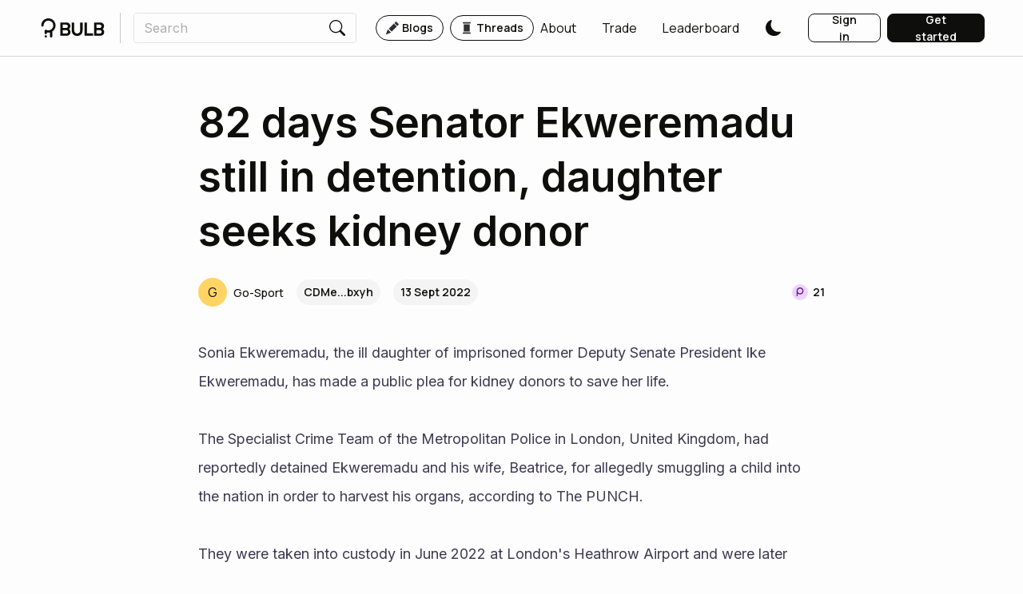

--- FILE ---
content_type: text/html; charset=utf-8
request_url: https://www.bulbapp.io/p/99a5b722-6236-44c0-9f16-3f3f854f60dd/82-days-senator-ekweremadu-still-in-detention-daughter-seeks-kidney-donor
body_size: 20551
content:
<!DOCTYPE html><html><meta charSet="utf-8"/><link rel="preconnect" href="https://fonts.googleapis.com"/><link rel="preconnect" href="https://fonts.gstatic.com" crossorigin=""/><link rel="preload" href="https://fonts.googleapis.com/css2?family=Manrope:wght@200;300;400;500;600;700;800&amp;display=swap" as="style"/><link rel="preload" href="https://fonts.googleapis.com/css2?family=Inter:wght@100;200;300;400;500;600;700;800;900&amp;family=Manrope:wght@200;300;400;500;600;700;800&amp;display=swap" as="style"/><meta name="naver-site-verification" content="66c20ef0e104948c55738949e15d8d592c66b4cc"/><head><meta charSet="utf-8"/><meta name="viewport" content="initial-scale=1.0, width=device-width"/><link rel="apple-touch-icon" sizes="180x180" href="/apple-touch-icon.png"/><link rel="icon" type="image/png" sizes="32x32" href="/favicon-32x32.png"/><link rel="icon" type="image/png" sizes="16x16" href="/favicon-16x16.png"/><link rel="manifest" href="/site.webmanifest"/><link rel="mask-icon" href="/safari-pinned-tab.svg" color="#0e0e0c"/><meta name="msapplication-TileColor" content="#0e0e0c"/><meta name="theme-color" content="#ffffff"/><title>82 days Senator Ekweremadu still in detention, daughter seeks kidney donor | BULB</title><meta name="description" content="Ekweremadu detained 82 days, daughter seeks kidney donor"/><meta name="og:title" content="82 days Senator Ekweremadu still in detention, daughter seeks kidney donor | BULB"/><meta name="og:description" content="Ekweremadu detained 82 days, daughter seeks kidney donor"/><meta name="og:image" content="https://cdn.bulbapp.io/frontend/images/f8528b1a-74f4-4d15-b3ed-4948a47de667/1"/><meta property="og:url" content="https://www.bulbapp.io/p/99a5b722-6236-44c0-9f16-3f3f854f60dd/82-days-senator-ekweremadu-still-in-detention-daughter-seeks-kidney-donor"/><meta name="image" content="https://cdn.bulbapp.io/frontend/images/f8528b1a-74f4-4d15-b3ed-4948a47de667/1"/><meta name="author" content="Go-Sport"/><meta name="twitter:card" content="summary"/><meta name="twitter:title" content="82 days Senator Ekweremadu still in detention, daughter seeks kidney donor | BULB"/><meta name="twitter:description" content="Ekweremadu detained 82 days, daughter seeks kidney donor"/><meta name="twitter:image" content="https://cdn.bulbapp.io/frontend/images/f8528b1a-74f4-4d15-b3ed-4948a47de667/1"/><link rel="canonical" href="https://www.bulbapp.io/p/99a5b722-6236-44c0-9f16-3f3f854f60dd/82-days-senator-ekweremadu-still-in-detention-daughter-seeks-kidney-donor"/><script type="application/ld+json">{"@context":"https://schema.org","@type":"Article","headline":"82 days Senator Ekweremadu still in detention, daughter seeks kidney donor","description":"Ekweremadu detained 82 days, daughter seeks kidney donor","image":"https://cdn.bulbapp.io/frontend/images/f8528b1a-74f4-4d15-b3ed-4948a47de667/1","datePublished":"2022-09-13T00:09:25.372Z","dateModified":"2022-09-13T00:09:25.372Z","author":{"@type":"Person","name":"Go-Sport","url":"https://www.bulbapp.io/u/CDMe8vhuVDAEdmTiH1sdaF8hbfATnieV9x7iXaVgbxyh/go-sport"}}</script><meta name="robots" content="index,follow"/><meta name="apple-itunes-app" content="app-id=6737652767, app-argument=https://www.bulbapp.io/p/99a5b722-6236-44c0-9f16-3f3f854f60dd/82-days-senator-ekweremadu-still-in-detention-daughter-seeks-kidney-donor"/><meta name="google-adsense-account" content="ca-pub-2227509649054182"/><meta name="next-head-count" content="26"/><link rel="preload" href="https://cdn.bulbapp.io/apps/frontend/_next/static/css/54cb9bd736c03b8b.css" as="style"/><link rel="stylesheet" href="https://cdn.bulbapp.io/apps/frontend/_next/static/css/54cb9bd736c03b8b.css" data-n-g=""/><link rel="preload" href="https://cdn.bulbapp.io/apps/frontend/_next/static/css/78d96c595884f8d9.css" as="style"/><link rel="stylesheet" href="https://cdn.bulbapp.io/apps/frontend/_next/static/css/78d96c595884f8d9.css" data-n-p=""/><link rel="preload" href="https://cdn.bulbapp.io/apps/frontend/_next/static/css/36a61f0551896fc8.css" as="style"/><link rel="stylesheet" href="https://cdn.bulbapp.io/apps/frontend/_next/static/css/36a61f0551896fc8.css" data-n-p=""/><link rel="preload" href="https://cdn.bulbapp.io/apps/frontend/_next/static/css/5c6b0adeb75522b4.css" as="style"/><link rel="stylesheet" href="https://cdn.bulbapp.io/apps/frontend/_next/static/css/5c6b0adeb75522b4.css"/><noscript data-n-css=""></noscript><script defer="" nomodule="" src="https://cdn.bulbapp.io/apps/frontend/_next/static/chunks/polyfills-c67a75d1b6f99dc8.js"></script><script defer="" src="https://cdn.bulbapp.io/apps/frontend/_next/static/chunks/2320-befc1b0aa53a0346.js"></script><script defer="" src="https://cdn.bulbapp.io/apps/frontend/_next/static/chunks/7073.8021a0da04f2fae8.js"></script><script defer="" src="https://cdn.bulbapp.io/apps/frontend/_next/static/chunks/1592.8cc8f35284fc8207.js"></script><script defer="" src="https://cdn.bulbapp.io/apps/frontend/_next/static/chunks/1932-b01f59ff4846fe0b.js"></script><script defer="" src="https://cdn.bulbapp.io/apps/frontend/_next/static/chunks/9328-8417da96b59a520b.js"></script><script defer="" src="https://cdn.bulbapp.io/apps/frontend/_next/static/chunks/1681.7e9c10abf6494860.js"></script><script src="https://cdn.bulbapp.io/apps/frontend/_next/static/chunks/webpack-b3ccdfff55b773dd.js" defer=""></script><script src="https://cdn.bulbapp.io/apps/frontend/_next/static/chunks/framework-fa5a475b7c40bcad.js" defer=""></script><script src="https://cdn.bulbapp.io/apps/frontend/_next/static/chunks/main-9e4ffbfe6122172b.js" defer=""></script><script src="https://cdn.bulbapp.io/apps/frontend/_next/static/chunks/pages/_app-e8c6d81041c74d38.js" defer=""></script><script src="https://cdn.bulbapp.io/apps/frontend/_next/static/chunks/8015bd09-fad0ab5030f0a453.js" defer=""></script><script src="https://cdn.bulbapp.io/apps/frontend/_next/static/chunks/5785-22c6282cea15a673.js" defer=""></script><script src="https://cdn.bulbapp.io/apps/frontend/_next/static/chunks/4316-15da4f55915cfe69.js" defer=""></script><script src="https://cdn.bulbapp.io/apps/frontend/_next/static/chunks/8286-26dcc0df88411fa6.js" defer=""></script><script src="https://cdn.bulbapp.io/apps/frontend/_next/static/chunks/782-5267ecc3db4463ea.js" defer=""></script><script src="https://cdn.bulbapp.io/apps/frontend/_next/static/chunks/702-0922835ec9fb1189.js" defer=""></script><script src="https://cdn.bulbapp.io/apps/frontend/_next/static/chunks/2307-16e3a086b3b4dd77.js" defer=""></script><script src="https://cdn.bulbapp.io/apps/frontend/_next/static/chunks/984-e4a20beead80b1f5.js" defer=""></script><script src="https://cdn.bulbapp.io/apps/frontend/_next/static/chunks/9805-c66189ff913a1cbf.js" defer=""></script><script src="https://cdn.bulbapp.io/apps/frontend/_next/static/chunks/9495-388282afd7481b04.js" defer=""></script><script src="https://cdn.bulbapp.io/apps/frontend/_next/static/chunks/2917-3d2535347a4d2613.js" defer=""></script><script src="https://cdn.bulbapp.io/apps/frontend/_next/static/chunks/7016-5d14d99497627353.js" defer=""></script><script src="https://cdn.bulbapp.io/apps/frontend/_next/static/chunks/4235-aad75aa472e95e10.js" defer=""></script><script src="https://cdn.bulbapp.io/apps/frontend/_next/static/chunks/9928-dd73bbc1f9aa41de.js" defer=""></script><script src="https://cdn.bulbapp.io/apps/frontend/_next/static/chunks/4164-a2285557fb09a81e.js" defer=""></script><script src="https://cdn.bulbapp.io/apps/frontend/_next/static/chunks/6382-b01cb10ca0c0fee6.js" defer=""></script><script src="https://cdn.bulbapp.io/apps/frontend/_next/static/chunks/2774-a7f5221bc02acdbe.js" defer=""></script><script src="https://cdn.bulbapp.io/apps/frontend/_next/static/chunks/4201-5618c205369de7b8.js" defer=""></script><script src="https://cdn.bulbapp.io/apps/frontend/_next/static/chunks/1292-5d59fcd0c4424bfb.js" defer=""></script><script src="https://cdn.bulbapp.io/apps/frontend/_next/static/chunks/5225-2a9122b0e1525d1f.js" defer=""></script><script src="https://cdn.bulbapp.io/apps/frontend/_next/static/chunks/8418-4fb3047c3d04952c.js" defer=""></script><script src="https://cdn.bulbapp.io/apps/frontend/_next/static/chunks/3322-4cc6eb24761dc944.js" defer=""></script><script src="https://cdn.bulbapp.io/apps/frontend/_next/static/chunks/pages/p/%5B_id%5D/%5B_title%5D-4b4719aa73adee02.js" defer=""></script><script src="https://cdn.bulbapp.io/apps/frontend/_next/static/SDD71divzDewp2jfXZKl6/_buildManifest.js" defer=""></script><script src="https://cdn.bulbapp.io/apps/frontend/_next/static/SDD71divzDewp2jfXZKl6/_ssgManifest.js" defer=""></script></head><body data-bs-theme="light"><div id="__next" data-reactroot=""><link rel="preconnect" href="https://www.google.com"/><link rel="preconnect" href="https://www.gstatic.com" crossorigin="anonymous"/><script id="google-recaptcha-v3"></script><div><div><div class="bulb-navigation-container"><nav class="px-5 py-3 bulb-navigation navbar navbar-expand navbar-light fixed-top"><a href="/" class="d-flex flex-row align-items-center navbar-brand"><span class="icon"><svg xmlns="http://www.w3.org/2000/svg" viewBox="0 0 82 25" class="glyph" width="86" height="24" fill="currentColor"><circle cx="5.9" cy="23.5" r="1.5"></circle><path d="M18.6 9.14v.31c0 3.21-1.67 6.04-4.19 7.67v6.38c0 .82-.67 1.49-1.5 1.49s-1.5-.67-1.5-1.49v-5.12c-.63.15-1.29.22-1.96.22h-.31c-.6 0-1.18-.06-1.74-.17v.67c0 .52-.29 1.02-.74 1.29-.23.14-.5.21-.76.21-.5 0-.98-.26-1.25-.68-.17-.26-.25-.55-.25-.86V16.3a1.498 1.498 0 0 1 2.08-1.38c.22.1.43.2.66.28s.46.15.7.21.47.1.71.12c.5.06 1 .07 1.5 0 .44-.05.88-.15 1.3-.3s.81-.33 1.19-.56.72-.49 1.04-.78c.06-.06.12-.11.18-.17 1.14-1.14 1.85-2.72 1.85-4.45s-.71-3.31-1.85-4.46c-1.14-1.14-2.72-1.85-4.45-1.85S6 3.67 4.85 4.81A6.317 6.317 0 0 0 3 9.22v.05c-.03.81-.69 1.45-1.49 1.45s-1.5-.67-1.5-1.5v-.11C0 4.11 4.11 0 9.14 0h.31c5.03 0 9.15 4.11 9.15 9.14Z" fill-rule="evenodd"></path><g><path d="M24.9 22.6V5.4h8c1.5 0 2.7.4 3.6 1.3.9.9 1.4 2 1.4 3.5 0 1.1-.3 2-.9 2.8-.3.4-.6.7-.9.9v.1c.4.2.7.5 1 .9.7.8 1 1.8 1 2.9 0 1.4-.5 2.6-1.4 3.5s-2.1 1.3-3.6 1.3h-8.2Zm3.2-10.1h4.4c.6 0 1.1-.2 1.5-.6.4-.4.6-.9.6-1.5 0-.7-.2-1.2-.6-1.6-.4-.4-.9-.6-1.5-.6h-4.4v4.3Zm0 7.3h4.7c.6 0 1-.2 1.5-.6.4-.4.6-1 .6-1.6s-.2-1.1-.6-1.6c-.4-.4-.9-.6-1.5-.6h-4.7v4.4ZM39.7 15.6V5.4h3.2v10.2c0 1.2.4 2.2 1.1 3 .8.8 1.7 1.2 2.8 1.2s2-.4 2.8-1.2c.8-.8 1.1-1.8 1.1-3V5.4h3.2v10.2c0 2.2-.6 4-1.9 5.3-1.3 1.3-3 2-5.2 2s-3.9-.7-5.2-2c-1.2-1.3-1.9-3.1-1.9-5.3ZM56.3 22.6V5.4h3.2v14.1h8.1v3.1H56.3ZM68.8 22.6V5.4h8c1.5 0 2.7.4 3.6 1.3.9.9 1.4 2 1.4 3.5 0 1.1-.3 2-.9 2.8-.3.4-.6.7-.9.9v.1c.4.2.7.5 1 .9.7.8 1 1.8 1 2.9 0 1.4-.5 2.6-1.4 3.5s-2.1 1.3-3.6 1.3h-8.2Zm3.1-10.1h4.4c.6 0 1.1-.2 1.5-.6.4-.4.6-.9.6-1.5 0-.7-.2-1.2-.6-1.6-.4-.4-.9-.6-1.5-.6h-4.4v4.3Zm0 7.3h4.7c.6 0 1-.2 1.5-.6.4-.4.6-1 .6-1.6s-.2-1.1-.6-1.6c-.4-.4-.9-.6-1.5-.6h-4.7v4.4Z"></path></g></svg></span></a><div class="me-3 vr"></div><div class="me-auto navbar-nav"><div class="d-flex flex-row"><div><form class="position-relative"><div><div class="bulb-search-text-input form-group"><div class="bulb-text-input input-group"><input placeholder="Search" value="" name="Search" class="pe-0 form-control"/><span class="input-group-text"><button class="bulb-btn bulb-btn-spacing-none bulb-btn-transparent position-relative btn btn-transparent"><span class="d-flex flex-row justify-content-center align-items-center h-100"><span class="d-flex flex-row align-items-center h-100"><span class="icon"><svg xmlns="http://www.w3.org/2000/svg" fill="currentColor" viewBox="0 0 16 16" class="glyph" width="20" height="20"><path d="M11.742 10.344a6.5 6.5 0 1 0-1.397 1.398h-.001c.03.04.062.078.098.115l3.85 3.85a1 1 0 0 0 1.415-1.414l-3.85-3.85a1.007 1.007 0 0 0-.115-.1zM12 6.5a5.5 5.5 0 1 1-11 0 5.5 5.5 0 0 1 11 0z"></path></svg></span></span></span></button></span></div></div></div><div class="position-absolute h-fit w-100 rounded bulb-search-results"><div class="row"></div></div></form></div><div class="bulb-space flex-row bulb-space-align-center ms-4 d-flex flex-row align-items-center"><div class="bulb-space-item h-fit" style="margin-right:8px"><a href="/" class="bulb-tag-href"><div class="bulb-tag bulb-tag-teal bulb-tag-checkable bulb-tag-size-lg bulb-tag-bordered bulb-tag-rounded bulb-tag-spacing-md user-select-none"><span class="bulb-tag-icon"><span class="icon"><svg xmlns="http://www.w3.org/2000/svg" fill="currentColor" viewBox="0 0 16 16" class="glyph" width="16" height="16"><path d="M12.854.146a.5.5 0 0 0-.707 0L10.5 1.793 14.207 5.5l1.647-1.646a.5.5 0 0 0 0-.708l-3-3zm.646 6.061L9.793 2.5 3.293 9H3.5a.5.5 0 0 1 .5.5v.5h.5a.5.5 0 0 1 .5.5v.5h.5a.5.5 0 0 1 .5.5v.5h.5a.5.5 0 0 1 .5.5v.207l6.5-6.5zm-7.468 7.468A.5.5 0 0 1 6 13.5V13h-.5a.5.5 0 0 1-.5-.5V12h-.5a.5.5 0 0 1-.5-.5V11h-.5a.5.5 0 0 1-.5-.5V10h-.5a.499.499 0 0 1-.175-.032l-.179.178a.5.5 0 0 0-.11.168l-2 5a.5.5 0 0 0 .65.65l5-2a.5.5 0 0 0 .168-.11l.178-.178z"></path></svg></span></span><span class="bulb-tag-content">Blogs</span></div></a></div><div class="bulb-space-item h-fit"><a href="/thread" class="bulb-tag-href"><div class="bulb-tag bulb-tag-teal bulb-tag-checkable bulb-tag-size-lg bulb-tag-bordered bulb-tag-rounded bulb-tag-spacing-md user-select-none"><span class="bulb-tag-icon"><span class="icon"><svg xmlns="http://www.w3.org/2000/svg" xml:space="preserve" viewBox="0 0 35 35" class="glyph" width="16" height="16" fill="currentColor"><path d="M9.5 5.5h16c1.7 0 3-1.3 3-3 0-.6-.4-1-1-1h-20c-.6 0-1 .4-1 1 0 1.7 1.3 3 3 3zM25.5 29.5h-16c-1.7 0-3 1.3-3 3 0 .6.4 1 1 1h20c.6 0 1-.4 1-1 0-1.7-1.3-3-3-3zM9.5 7.5h16v20h-16z"></path></svg></span></span><span class="bulb-tag-content">Threads</span></div></a></div></div></div></div><div class="ms-auto navbar-nav"><div class="bulb-space flex-row bulb-space-align-end ms-2 align-items-center"><div class="bulb-space-item h-fit"><a class="me-4 d-flex flex-row bulb-link-dark" href="/about" target="_self" rel="noopener noreferrer" role="button"><span class="d-flex flex-row align-items-center overflow-hidden">About</span></a></div><div class="bulb-space-item h-fit" style="margin-left:8px"><a class="me-4 d-flex flex-row bulb-link-dark" href="/swap" target="_self" rel="noopener noreferrer" role="button"><span class="d-flex flex-row align-items-center overflow-hidden">Trade</span></a></div><div class="bulb-space-item h-fit" style="margin-left:8px"><a class="me-4 d-flex flex-row bulb-link-dark" href="/leaderboard" target="_self" rel="noopener noreferrer" role="button"><span class="d-flex flex-row align-items-center overflow-hidden">Leaderboard</span></a></div><div class="bulb-space-item h-fit" style="margin-left:8px"><div class="d-flex flex-row align-items-center"><button class="bulb-btn styles_themeButton__W_S_0 me-4 bulb-btn-spacing-none bulb-btn-transparent position-relative btn btn-transparent"><span class="d-flex flex-row justify-content-center align-items-center h-100"><span class="d-flex flex-row align-items-center h-100"><span class="icon"><svg xmlns="http://www.w3.org/2000/svg" fill="currentColor" viewBox="0 0 16 16" class="glyph styles_themeButtonIcon__dSkdM styles_darkTheme__AbBi_" width="20" height="20"><path d="M6 .278a.768.768 0 0 1 .08.858 7.208 7.208 0 0 0-.878 3.46c0 4.021 3.278 7.277 7.318 7.277.527 0 1.04-.055 1.533-.16a.787.787 0 0 1 .81.316.733.733 0 0 1-.031.893A8.349 8.349 0 0 1 8.344 16C3.734 16 0 12.286 0 7.71 0 4.266 2.114 1.312 5.124.06A.752.752 0 0 1 6 .278z"></path></svg></span></span></span></button></div></div></div><div class="ms-2"><div class="bulb-space flex-row bulb-space-align-center"><div class="bulb-space-item h-fit" style="margin-right:8px"><button id="login_signinbutton" class="bulb-btn bulb-btn-spacing-md bulb-btn-outline-dark bulb-btn-outline-light-dark-mode w-100 position-relative btn btn-outline-dark"><span class="d-flex flex-row justify-content-center align-items-center h-100"><span class="d-flex flex-row align-items-center h-100">Sign in</span></span></button></div><div class="bulb-space-item h-fit"><button id="register_getstartedbutton" class="bulb-btn bulb-btn-spacing-md bulb-btn-dark bulb-btn-light-dark-mode w-100 position-relative btn btn-dark"><span class="d-flex flex-row justify-content-center align-items-center h-100"><span class="d-flex flex-row align-items-center h-100">Get started</span></span></button></div></div></div></div></nav></div></div><div style="overflow-y:unset"><main class="App"><div class="bulb-page"><div class="d-flex justify-content-center row"><div class="layout-md row"><div class="px-2 row"><div class="d-none d-md-block row"></div><h1 class="bulb-typography bulb-typography-h800 font-inter text-break article-title" heading="800">82 days Senator Ekweremadu still in detention, daughter seeks kidney donor</h1></div><div class="mt-4 mb-3 px-2 row"><div class="row"><div class="bulb-space flex-row flex-wrap bulb-space-align-center justify-content-between"><div class="bulb-space-item h-fit" style="margin-right:8px;margin-bottom:8px"><div class="bulb-space flex-row bulb-space-align-center align-items-center"><div class="bulb-space-item h-fit" style="margin-right:16px"><div style="max-width:200px"><span class="d-flex flex-row justify-content-center align-items-center" data-testid="avatar"><a class="overflow-hidden d-flex flex-row bulb-link-dark" href="/u/CDMe8vhuVDAEdmTiH1sdaF8hbfATnieV9x7iXaVgbxyh/go-sport" target="_self" rel="noopener noreferrer" role="button"><span class="d-flex flex-row align-items-center me-2"><div class="d-flex flex-row align-items-center"><div class="d-flex flex-row justify-content-center align-items-center rounded-circle text-dark" style="background-color:#FFD464;width:36px;height:36px"><span class="bulb-avatar-name-sm">G</span></div></div></span><span class="d-flex flex-row align-items-center overflow-hidden"><span class="bulb-avatar-sm d-inline-block text-truncate bulb-avatar-name">Go-Sport</span></span></a></span></div></div><div class="bulb-space-item h-fit" style="margin-right:16px"><div class="bulb-tag bulb-tag-checked bulb-tag-size-lg bulb-tag-rounded bulb-tag-spacing-undefined user-select-none"><span class="bulb-tag-content">CDMe...bxyh</span></div></div><div class="bulb-space-item h-fit"><div class="bulb-tag bulb-tag-checked bulb-tag-size-lg bulb-tag-rounded bulb-tag-spacing-undefined user-select-none"><span class="bulb-tag-content">13 Sept 2022</span></div></div></div></div><div class="bulb-space-item h-fit" style="margin-bottom:8px"><div class="w-fit d-flex flex-row align-items-center"><div class="bulb-tag bulb-tag-transparent bulb-tag-checked bulb-tag-size-sm bulb-tag-spacing-undefined user-select-none px-0 border-0" data-testid="points-badge"><span class="bulb-tag-icon"><span class="icon"><svg viewBox="0 0 32 32" fill="currentColor" xmlns="http://www.w3.org/2000/svg" class="glyph" width="24" height="24"><path d="M30 16c0 7.732-6.268 14-14 14S2 23.732 2 16 8.268 2 16 2s14 6.268 14 14Z" fill="#ECD3FF"></path><path fill-rule="evenodd" clip-rule="evenodd" d="M16 3C8.82 3 3 8.82 3 16s5.82 13 13 13 13-5.82 13-13S23.18 3 16 3ZM1 16C1 7.716 7.716 1 16 1c8.284 0 15 6.716 15 15 0 8.284-6.716 15-15 15-8.284 0-15-6.716-15-15Z" fill="#F9F9F9"></path><path d="M16 8.012c-3.106 0-5.646 2.444-5.82 5.528a2.98 2.98 0 0 0-.01.265v8.207c0 .51.413.926.92.926.507 0 .92-.415.92-.926v-3.855A5.784 5.784 0 0 0 16 19.75c3.22 0 5.832-2.626 5.832-5.868 0-3.241-2.611-5.87-5.832-5.87Zm0 9.867c-2.193 0-3.972-1.79-3.972-3.998 0-2.207 1.78-4 3.972-4 2.193 0 3.972 1.791 3.972 4 0 2.21-1.779 3.998-3.972 3.998Z" fill="#5F1A93"></path></svg></span></span><span class="bulb-tag-content"><span class="bulb-typography bulb-typography-bold bulb-typography-span">21</span></span></div></div></div></div></div></div><div class="px-2 mb-5 row"><div class="quill"><div class="ql-container ql-bubble ql-disabled"><div class="ql-editor"><div><p>Sonia Ekweremadu, the ill daughter of imprisoned former Deputy Senate President Ike Ekweremadu, has made a public plea for kidney donors to save her life.<br><br>The Specialist Crime Team of the Metropolitan Police in London, United Kingdom, had reportedly detained Ekweremadu and his wife, Beatrice, for allegedly smuggling a child into the nation in order to harvest his organs, according to The PUNCH.<br><br>They were taken into custody in June 2022 at London's Heathrow Airport and were later charged in a UK Magistrate's Court.<br><br>A criminal court in London granted release to Ekweremadu's wife, but denied it to the senator, who has been detained by UK police since June 23.<br>According to checks done as of today, Ekweremadu had been incarcerated for no less than 82 days after his detention in the UK. His lawsuit was just postponed until October 31, 2022.<br>But as the politician remains imprisoned, his ill daughter, who voiced concern for her father's health in an emotive Instagram post on Monday, pleaded for the public to help her by giving a kidney.<br><br>Sonia, a University of Coventry graduate in media and communications, chronicled her suffering on Instagram under the handle @soniaekw. She said she left her postgraduate program after learning she had a rare kidney ailment.<br><br>In the statement titled, “Appeal for Kidney Donation by Sonia Ekweremadu,” the 25-year-old wrote, “I, Sonia Ekweremadu, hereby appeal to the general public to come to my aid and save my life. I was diagnosed with rare kidney disease, FSGS Nephrotic Syndrome.<br></p></div></div></div></div></div><div class="px-2 mb-5 row"><div class="bulb-card bulb-card-rounded overflow-hidden"><div class="bulb-background bulb-background-teal p-4 p-md-5"><div class="bulb-background-circle-vertical bulb-background-teal-circle-vertical" style="width:1152px;height:768px;top:60%"></div><div class="bulb-background-content h-100"><div class="d-flex flex-row justify-content-center row"><h2 class="bulb-typography bulb-typography-dark bulb-typography-h600 text-center mb-4 text-break" heading="600">BULB: The Future of Social Media in Web3</h2><a role="button" tabindex="0" href="/about" target="_blank" class="bulb-btn w-fit bulb-btn-spacing-md bulb-btn-dark position-relative btn btn-dark"><span class="d-flex flex-row justify-content-center align-items-center h-100"><span class="d-flex flex-row align-items-center h-100">Learn more</span></span></a></div></div></div></div></div><div class="px-2 mb-5 row"><div><div class="react-horizontal-scrolling-menu--wrapper "><div class="react-horizontal-scrolling-menu--scroll-container "><div class="react-horizontal-scrolling-menu--item " data-index="0"><div class="bulb-space flex-row bulb-space-align-center"><div class="bulb-space-item h-fit"><a href="/tag/local-news" class="bulb-tag-href" data-testid="topic-tag"><div class="bulb-tag bulb-tag-checkable bulb-tag-checked bulb-tag-size-lg bulb-tag-rounded bulb-tag-spacing-lg user-select-none"><span class="bulb-tag-content">Local News</span></div></a></div></div></div></div></div></div></div><div class="d-flex flex-row justify-content-between mb-5 px-2 row"><div class="bulb-space flex-row flex-wrap bulb-space-align-start d-flex flex-column flex-sm-row justify-content-sm-between mb-2"><div class="bulb-space-item h-fit" style="margin-right:16px;margin-bottom:16px"><div class="bulb-space flex-row bulb-space-align-center"><div class="bulb-space-item h-fit" style="margin-right:16px"><div class="position-relative"><button class="bulb-btn styles_bulb-reaction-button__cgq8v bulb-btn-spacing-none bulb-btn-transparent position-relative btn btn-transparent"><span class="d-flex flex-row justify-content-center align-items-center h-100"><span class="me-1 d-flex flex-row align-items-center h-100"><span class="icon" data-testid="reader-bulbmoji-icon"><svg xmlns="http://www.w3.org/2000/svg" viewBox="0 0 32 32" class="glyph opacity-50" width="32" height="32" fill="currentColor"><g><path d="M26.98 14.23v-.19c-.03-.58-.08-1.11-.12-1.56-.01-.14-.03-.31-.06-.5 0-.04-.01-.08-.01-.11-.01-.09-.02-.17-.04-.25-.29-2.41-1.41-4.65-3.16-6.36-1.84-1.8-4.26-2.89-6.83-3.09-2.57-.19-5.12.53-7.2 2.03-2.07 1.5-3.53 3.68-4.12 6.16-.52 2.19-.32 4.48.54 6.55.19.46.74.63 1.18.41.34-.17.52-.52.52-.88 0-.13-.02-.26-.07-.38-.67-1.67-.8-3.52-.39-5.28.49-2.06 1.7-3.87 3.43-5.12a9.018 9.018 0 0 1 5.98-1.68c2.14.16 4.15 1.07 5.68 2.56a8.966 8.966 0 0 1 2.67 5.59c.09.96.01 1.91-.2 2.83-.1-.71-.37-1.35-.89-1.87-.24-.24-.52-.43-.84-.56a3.564 3.564 0 0 0-3.53-3.12c-1.96 0-3.56 1.6-3.56 3.56s1.6 3.56 3.56 3.56c1.49 0 2.78-.93 3.3-2.24.72.81.35 2.68.03 4.33-.01.04-.01.07-.02.11a8.956 8.956 0 0 1-4.61 2.79c-1.79.44-3.66.32-5.37-.32a.802.802 0 0 0-.21-.05c-.28-.04-.57.04-.79.22a.95.95 0 0 0-.33.74v3.92c0 .5.41.91.92.91s.91-.41.91-.91v-2.79c1.69.45 3.48.47 5.19.07v5.64c0 .51.41.91.91.91s.91-.4.91-.91v-6.24c.76-.32 1.49-.74 2.15-1.23.04.71.26 1.31.83 1.69a1.865 1.865 0 0 0 1.55.25c.61-.17 2.48-.71 2.09-9.19Zm-7.46.89c-1.19 0-2.16-.96-2.16-2.15s.97-2.16 2.16-2.16 2.16.97 2.16 2.16-.97 2.15-2.16 2.15Zm4.93 6.77s-.15 0-.21-.04c-.25-.17-.14-1.1.01-1.98.22-.24.41-.49.6-.75s.37-.53.53-.81c-.17 2.48-.64 3.5-.93 3.58Z"></path><circle cx="12.44" cy="28.95" r="0.91"></circle></g><g><path d="M13.81 12.33c-.04.38-.23.72-.53.96-.26.21-.57.32-.9.32h-.16c-.38-.04-.73-.23-.96-.53s-.35-.68-.31-1.06c.09-.79.8-1.35 1.59-1.27.38.04.72.23.96.53s.35.68.31 1.06ZM20.95 13.12c-.04.38-.23.72-.53.96-.26.21-.57.31-.89.31h-.16c-.38-.04-.72-.23-.96-.53s-.35-.68-.31-1.06c.04-.38.23-.72.53-.96a1.435 1.435 0 0 1 2.33 1.27ZM14.49 10.27c-.3.27-.75.24-1.08 0-.4-.28-.86-.46-1.34-.54-.49-.08-.98-.04-1.44.11-.38.12-.83 0-1.03-.34-.2-.35-.09-.8.29-.95.76-.3 1.59-.39 2.41-.26.82.13 1.58.47 2.22.98.31.25.29.72-.01.99ZM18.48 18.46a4.6 4.6 0 0 1-1.51.73c-.78.21-1.6.22-2.39.02s-1.5-.6-2.09-1.16a4.54 4.54 0 0 1-.98-1.36c-.17-.36.05-.77.44-.89.39-.11.79.11.98.46.15.27.34.52.57.73.4.39.9.66 1.44.8.54.14 1.11.13 1.64-.01.3-.08.59-.21.85-.37.34-.21.8-.22 1.08.06s.29.75-.04.99Z"></path></g><path d="M26.79 11.87c-.01-.09-.02-.17-.04-.25h.01c0 .09.02.17.03.25Z"></path></svg></span></span><span class="d-flex flex-row align-items-center h-100"><span class="bulb-typography bulb-typography-span">1<!-- --> Read</span></span></span></button></div></div><div class="bulb-space-item h-fit" style="margin-right:16px"><div class="position-relative"><button class="bulb-btn styles_bulb-reaction-button__cgq8v bulb-btn-spacing-none bulb-btn-transparent position-relative btn btn-transparent"><span class="d-flex flex-row justify-content-center align-items-center h-100"><span class="me-1 d-flex flex-row align-items-center h-100"><span class="icon" data-testid="positive-reactor-bulbmoji-icon"><svg xmlns="http://www.w3.org/2000/svg" viewBox="0 0 32 32" class="glyph opacity-50" width="32" height="32" fill="currentColor"><g><path d="M24.85 19.12c-1.14 1.59-2.7 2.83-4.49 3.59v6.24c0 .51-.4.91-.91.91s-.91-.4-.91-.91v-5.64c-1.71.4-3.5.38-5.19-.07v2.79c0 .5-.41.91-.91.91s-.92-.41-.92-.91v-3.92c0-.28.1-.56.33-.74a1.037 1.037 0 0 1 1-.17c1.71.64 3.58.76 5.37.32a8.95 8.95 0 0 0 5.14-3.45 8.857 8.857 0 0 0 1.62-5.94 8.966 8.966 0 0 0-2.67-5.59 9.117 9.117 0 0 0-5.68-2.56c-2.14-.16-4.26.43-5.98 1.68a8.826 8.826 0 0 0-3.43 5.12c-.41 1.76-.28 3.61.39 5.28.05.12.07.25.07.38 0 .36-.18.71-.52.88-.44.22-.99.05-1.18-.41-.86-2.07-1.06-4.36-.54-6.55.59-2.48 2.05-4.66 4.12-6.16 2.08-1.5 4.63-2.22 7.2-2.03 2.57.2 4.99 1.29 6.83 3.09 1.84 1.8 2.98 4.18 3.21 6.72.23 2.54-.46 5.07-1.95 7.14Z"></path><circle cx="12.44" cy="28.95" r="0.91"></circle></g><g><circle cx="11.18" cy="12.15" r="1.69"></circle><circle cx="20.82" cy="12.15" r="1.69"></circle><path d="M18.17 17.08v.24c0 1.13-.92 2.05-2.05 2.05s-2.05-.92-2.05-2.05v-.24c0-1.13.92-2.05 2.05-2.05s2.05.92 2.05 2.05Z"></path></g></svg></span></span><span class="d-flex flex-row align-items-center h-100"><span class="bulb-typography bulb-typography-span">1<!-- --> Wow</span></span></span></button></div></div><div class="bulb-space-item h-fit"><div class="position-relative"><button class="bulb-btn styles_bulb-reaction-button__cgq8v bulb-btn-spacing-none bulb-btn-transparent position-relative btn btn-transparent"><span class="d-flex flex-row justify-content-center align-items-center h-100"><span class="me-1 d-flex flex-row align-items-center h-100"><span class="icon" data-testid="negative-reactor-bulbmoji-icon"><svg xmlns="http://www.w3.org/2000/svg" viewBox="0 0 32 32" class="glyph opacity-50" width="32" height="32" fill="currentColor"><g><path d="M24.85 19.12c-1.14 1.59-2.7 2.83-4.49 3.59v6.24c0 .51-.4.91-.91.91s-.91-.4-.91-.91v-5.64c-1.71.4-3.5.38-5.19-.07v2.79c0 .5-.41.91-.91.91s-.92-.41-.92-.91v-3.92c0-.28.1-.56.33-.74a1.037 1.037 0 0 1 1-.17c1.71.64 3.58.76 5.37.32a8.95 8.95 0 0 0 5.14-3.45 8.857 8.857 0 0 0 1.62-5.94 8.966 8.966 0 0 0-2.67-5.59 9.117 9.117 0 0 0-5.68-2.56c-2.14-.16-4.26.43-5.98 1.68a8.826 8.826 0 0 0-3.43 5.12c-.41 1.76-.28 3.61.39 5.28.05.12.07.25.07.38 0 .36-.18.71-.52.88-.44.22-.99.05-1.18-.41-.86-2.07-1.06-4.36-.54-6.55.59-2.48 2.05-4.66 4.12-6.16 2.08-1.5 4.63-2.22 7.2-2.03 2.57.2 4.99 1.29 6.83 3.09 1.84 1.8 2.98 4.18 3.21 6.72.23 2.54-.46 5.07-1.95 7.14Z"></path><circle cx="12.44" cy="28.95" r="0.91"></circle></g><g><path d="M14.57 12.06c0 .4-.32.72-.72.72h-4.3c-.4 0-.72-.32-.72-.72s.32-.72.72-.72h4.3c.4 0 .72.32.72.72ZM23.17 12.06c0 .4-.32.72-.72.72h-4.3c-.4 0-.72-.32-.72-.72s.32-.72.72-.72h4.3c.4 0 .72.32.72.72ZM18.87 16.6c0 .4-.32.72-.72.72h-4.3c-.4 0-.72-.32-.72-.72s.32-.72.72-.72h4.3c.4 0 .72.32.72.72Z"></path></g></svg></span></span><span class="d-flex flex-row align-items-center h-100"><span class="bulb-typography bulb-typography-span"> Meh</span></span></span></button></div></div></div></div><div class="bulb-space-item h-fit" style="margin-bottom:16px"><div class="bulb-space flex-row bulb-space-align-center ps-2 ps-sm-0 mt-3 mt-sm-0"><div class="bulb-space-item h-fit" style="margin-right:16px"><div class="w-fit"><div role="button" class="d-flex flex-row align-items-center"><span class="icon"><svg xmlns="http://www.w3.org/2000/svg" fill="currentColor" viewBox="0 0 16 16" class="glyph" width="20" height="20"><path d="M13.5 1a1.5 1.5 0 1 0 0 3 1.5 1.5 0 0 0 0-3zM11 2.5a2.5 2.5 0 1 1 .603 1.628l-6.718 3.12a2.499 2.499 0 0 1 0 1.504l6.718 3.12a2.5 2.5 0 1 1-.488.876l-6.718-3.12a2.5 2.5 0 1 1 0-3.256l6.718-3.12A2.5 2.5 0 0 1 11 2.5zm-8.5 4a1.5 1.5 0 1 0 0 3 1.5 1.5 0 0 0 0-3zm11 5.5a1.5 1.5 0 1 0 0 3 1.5 1.5 0 0 0 0-3z"></path></svg></span></div></div></div><div class="bulb-space-item h-fit"></div></div></div></div></div><div class="mb-5 row"><div class="row"><div><div class="d-flex flex-row justify-content-center row"><div class="position-relative w-fit"><ul class="bulb-carousel d-flex flex-row hide-scroll"><li class="bulb-carousel-item" id="0" style="width:320px"><div class="px-2 row"><div class="bulb-card bulb-card-rounded d-inline-block bulb-card-article-vertical bulb-card-article-bordered bulb-card-article-rounded" style="display:inline-block"><a href="/p/aa44dd36-e490-4b23-8e68-ff6eec140f75/launch-your-own-thrilling-crash-game-platform-with-plurances-ready-made-crash-game-script"><img loading="lazy" class="bulb-card-article-vertical-cover overflow-hidden bulb-card-article-vertical-cover-rounded" src="https://cdn.bulbapp.io/frontend/images/830c4c03-6079-45d1-8278-4bf887c9b8b9/1" alt="Launch Your Own Thrilling Crash Game Platform with Plurance&#x27;s Ready-Made Crash Game Script"/></a><div class="bulb-card-article-vertical-body"><div class="bulb-space flex-row flex-wrap bulb-space-align-center mb-4"><div class="bulb-space-item h-fit" style="margin-right:8px;margin-bottom:8px"><span class="d-flex flex-row justify-content-center align-items-center" data-testid="avatar"><a class="overflow-hidden d-flex flex-row bulb-link-dark" href="/u/DoVTEXqetzwVSxWgmPhkLYde5j76GZMaGSMAQGzQEWG8/johncameron" target="_self" rel="noopener noreferrer" role="button"><span class="d-flex flex-row align-items-center me-2"><div class="d-flex flex-row align-items-center"><div class="d-flex flex-row justify-content-center align-items-center rounded-circle text-dark" style="background-color:#8FC9FF;width:24px;height:24px"><span class="bulb-avatar-name-xs">J</span></div></div></span><span class="d-flex flex-row align-items-center overflow-hidden"><span class="bulb-avatar-xs d-inline-block text-truncate bulb-avatar-name">johncameron</span></span></a></span></div><div class="bulb-space-item-split" style="margin-bottom:8px;margin-right:8px"><span class="bulb-bullet">•</span></div><div class="bulb-space-item h-fit" style="margin-bottom:8px"><h6 class="bulb-typography bulb-typography-h100 bulb-card-article-created-text bulb-card-article-action-text" heading="100">31 Oct 2025</h6></div></div><a class="bulb-typography bulb-typography-h400 bulb-typography-underline text-decoration-none bulb-card-article-vertical-title" href="/p/aa44dd36-e490-4b23-8e68-ff6eec140f75/launch-your-own-thrilling-crash-game-platform-with-plurances-ready-made-crash-game-script" heading="400">Launch Your Own Thrilling Crash Game Platform with Plurance&#x27;s Ready-Made Crash Game Script</a><div class="d-flex flex-row align-items-center justify-content-between mt-4 row"><div class="bulb-space flex-row bulb-space-align-center w-fit"><div class="bulb-space-item h-fit"><div class="bulb-card-article-action-text d-flex flex-row jsutify-content-center"><span class="lh-1 me-2"><span class="icon"><svg viewBox="0 0 32 32" fill="currentColor" xmlns="http://www.w3.org/2000/svg" class="glyph" width="20" height="20"><path d="M30 16c0 7.732-6.268 14-14 14S2 23.732 2 16 8.268 2 16 2s14 6.268 14 14Z" fill="#ECD3FF"></path><path fill-rule="evenodd" clip-rule="evenodd" d="M16 3C8.82 3 3 8.82 3 16s5.82 13 13 13 13-5.82 13-13S23.18 3 16 3ZM1 16C1 7.716 7.716 1 16 1c8.284 0 15 6.716 15 15 0 8.284-6.716 15-15 15-8.284 0-15-6.716-15-15Z" fill="#F9F9F9"></path><path d="M16 8.012c-3.106 0-5.646 2.444-5.82 5.528a2.98 2.98 0 0 0-.01.265v8.207c0 .51.413.926.92.926.507 0 .92-.415.92-.926v-3.855A5.784 5.784 0 0 0 16 19.75c3.22 0 5.832-2.626 5.832-5.868 0-3.241-2.611-5.87-5.832-5.87Zm0 9.867c-2.193 0-3.972-1.79-3.972-3.998 0-2.207 1.78-4 3.972-4 2.193 0 3.972 1.791 3.972 4 0 2.21-1.779 3.998-3.972 3.998Z" fill="#5F1A93"></path></svg></span></span><span class="d-flex flex-row align-items-center"><h6 class="bulb-typography bulb-typography-h100 bulb-points-badge-sm" heading="100">42</h6></span></div></div></div><div class="w-fit d-flex flex-row align-items-center"></div></div></div></div></div></li><li class="bulb-carousel-item" id="1" style="width:320px"><div class="px-2 row"><div class="bulb-card bulb-card-rounded d-inline-block bulb-card-article-vertical bulb-card-article-bordered bulb-card-article-rounded" style="display:inline-block"><a href="/p/2b083b77-8394-4311-9d70-e7077a22cbf3/guide-to-upcoming-icos-and-idos-in-2025"><img loading="lazy" class="bulb-card-article-vertical-cover overflow-hidden bulb-card-article-vertical-cover-rounded" src="https://cdn.bulbapp.io/frontend/images/35fc4243-a832-424d-9393-18a3299dfd92/1" alt="Guide to Upcoming ICOs and IDOs in 2025"/></a><div class="bulb-card-article-vertical-body"><div class="bulb-space flex-row flex-wrap bulb-space-align-center mb-4"><div class="bulb-space-item h-fit" style="margin-right:8px;margin-bottom:8px"><span class="d-flex flex-row justify-content-center align-items-center" data-testid="avatar"><a class="overflow-hidden d-flex flex-row bulb-link-dark" href="/u/7xcmgkxYTxW2MN2rSq2Vc7XV8hixXSpQKcYm3NmZr48N/coinsensei99" target="_self" rel="noopener noreferrer" role="button"><span class="d-flex flex-row align-items-center me-2"><div class="d-flex flex-row align-items-center"><img loading="lazy" class="img-cover lh-1 rounded-circle" style="background-color:#FFAA97;width:24px;height:24px" src="https://cdn.bulbapp.io/frontend/images/95784c49-28c2-4fab-aa82-aa29c408a601/1" alt="CoinSensei99"/></div></span><span class="d-flex flex-row align-items-center overflow-hidden"><span class="bulb-avatar-xs d-inline-block text-truncate bulb-avatar-name">CoinSensei99</span></span></a></span></div><div class="bulb-space-item-split" style="margin-bottom:8px;margin-right:8px"><span class="bulb-bullet">•</span></div><div class="bulb-space-item h-fit" style="margin-bottom:8px"><h6 class="bulb-typography bulb-typography-h100 bulb-card-article-created-text bulb-card-article-action-text" heading="100">20 Aug 2025</h6></div></div><a class="bulb-typography bulb-typography-h400 bulb-typography-underline text-decoration-none bulb-card-article-vertical-title" href="/p/2b083b77-8394-4311-9d70-e7077a22cbf3/guide-to-upcoming-icos-and-idos-in-2025" heading="400">Guide to Upcoming ICOs and IDOs in 2025</a><div class="d-flex flex-row align-items-center justify-content-between mt-4 row"><div class="bulb-space flex-row bulb-space-align-center w-fit"><div class="bulb-space-item h-fit"><div class="bulb-card-article-action-text d-flex flex-row jsutify-content-center"><span class="lh-1 me-2"><span class="icon"><svg viewBox="0 0 32 32" fill="currentColor" xmlns="http://www.w3.org/2000/svg" class="glyph" width="20" height="20"><path d="M30 16c0 7.732-6.268 14-14 14S2 23.732 2 16 8.268 2 16 2s14 6.268 14 14Z" fill="#ECD3FF"></path><path fill-rule="evenodd" clip-rule="evenodd" d="M16 3C8.82 3 3 8.82 3 16s5.82 13 13 13 13-5.82 13-13S23.18 3 16 3ZM1 16C1 7.716 7.716 1 16 1c8.284 0 15 6.716 15 15 0 8.284-6.716 15-15 15-8.284 0-15-6.716-15-15Z" fill="#F9F9F9"></path><path d="M16 8.012c-3.106 0-5.646 2.444-5.82 5.528a2.98 2.98 0 0 0-.01.265v8.207c0 .51.413.926.92.926.507 0 .92-.415.92-.926v-3.855A5.784 5.784 0 0 0 16 19.75c3.22 0 5.832-2.626 5.832-5.868 0-3.241-2.611-5.87-5.832-5.87Zm0 9.867c-2.193 0-3.972-1.79-3.972-3.998 0-2.207 1.78-4 3.972-4 2.193 0 3.972 1.791 3.972 4 0 2.21-1.779 3.998-3.972 3.998Z" fill="#5F1A93"></path></svg></span></span><span class="d-flex flex-row align-items-center"><h6 class="bulb-typography bulb-typography-h100 bulb-points-badge-sm" heading="100">47</h6></span></div></div></div><div class="w-fit d-flex flex-row align-items-center"></div></div></div></div></div></li><li class="bulb-carousel-item" id="2" style="width:320px"><div class="px-2 row"><div class="bulb-card bulb-card-rounded d-inline-block bulb-card-article-vertical bulb-card-article-bordered bulb-card-article-rounded" style="display:inline-block"><a href="/p/d4b45ff2-16a5-4106-a420-e55502c33997/solanas-playgg-bridging-traditional-gaming-and-blockchain"><img loading="lazy" class="bulb-card-article-vertical-cover overflow-hidden bulb-card-article-vertical-cover-rounded" src="https://cdn.bulbapp.io/frontend/images/7145a655-7268-44b7-a1c1-005682498ee3/1" alt="Solana’s PlayGG: Bridging Traditional Gaming and Blockchain"/></a><div class="bulb-card-article-vertical-body"><div class="bulb-space flex-row flex-wrap bulb-space-align-center mb-4"><div class="bulb-space-item h-fit" style="margin-right:8px;margin-bottom:8px"><span class="d-flex flex-row justify-content-center align-items-center" data-testid="avatar"><a class="overflow-hidden d-flex flex-row bulb-link-dark" href="/u/BQVeJpva7iGR3xRRaD16D4eEA1wZrTBHc4HKr7rcdyjm/valerie" target="_self" rel="noopener noreferrer" role="button"><span class="d-flex flex-row align-items-center me-2"><div class="d-flex flex-row align-items-center"><img loading="lazy" class="img-cover lh-1 rounded-circle" style="background-color:#FFD464;width:24px;height:24px" src="https://cdn.bulbapp.io/frontend/images/07b67588-9ff7-436b-8b26-72e237bcd9ee/1" alt="Valerie"/></div></span><span class="d-flex flex-row align-items-center overflow-hidden"><span class="bulb-avatar-xs d-inline-block text-truncate bulb-avatar-name">Valerie</span></span></a></span></div><div class="bulb-space-item-split" style="margin-bottom:8px;margin-right:8px"><span class="bulb-bullet">•</span></div><div class="bulb-space-item h-fit" style="margin-bottom:8px"><h6 class="bulb-typography bulb-typography-h100 bulb-card-article-created-text bulb-card-article-action-text" heading="100">8 Oct 2025</h6></div></div><a class="bulb-typography bulb-typography-h400 bulb-typography-underline text-decoration-none bulb-card-article-vertical-title" href="/p/d4b45ff2-16a5-4106-a420-e55502c33997/solanas-playgg-bridging-traditional-gaming-and-blockchain" heading="400">Solana’s PlayGG: Bridging Traditional Gaming and Blockchain</a><div class="d-flex flex-row align-items-center justify-content-between mt-4 row"><div class="bulb-space flex-row bulb-space-align-center w-fit"><div class="bulb-space-item h-fit"><div class="bulb-card-article-action-text d-flex flex-row jsutify-content-center"><span class="lh-1 me-2"><span class="icon"><svg viewBox="0 0 32 32" fill="currentColor" xmlns="http://www.w3.org/2000/svg" class="glyph" width="20" height="20"><path d="M30 16c0 7.732-6.268 14-14 14S2 23.732 2 16 8.268 2 16 2s14 6.268 14 14Z" fill="#ECD3FF"></path><path fill-rule="evenodd" clip-rule="evenodd" d="M16 3C8.82 3 3 8.82 3 16s5.82 13 13 13 13-5.82 13-13S23.18 3 16 3ZM1 16C1 7.716 7.716 1 16 1c8.284 0 15 6.716 15 15 0 8.284-6.716 15-15 15-8.284 0-15-6.716-15-15Z" fill="#F9F9F9"></path><path d="M16 8.012c-3.106 0-5.646 2.444-5.82 5.528a2.98 2.98 0 0 0-.01.265v8.207c0 .51.413.926.92.926.507 0 .92-.415.92-.926v-3.855A5.784 5.784 0 0 0 16 19.75c3.22 0 5.832-2.626 5.832-5.868 0-3.241-2.611-5.87-5.832-5.87Zm0 9.867c-2.193 0-3.972-1.79-3.972-3.998 0-2.207 1.78-4 3.972-4 2.193 0 3.972 1.791 3.972 4 0 2.21-1.779 3.998-3.972 3.998Z" fill="#5F1A93"></path></svg></span></span><span class="d-flex flex-row align-items-center"><h6 class="bulb-typography bulb-typography-h100 bulb-points-badge-sm" heading="100">74</h6></span></div></div></div><div class="w-fit d-flex flex-row align-items-center"></div></div></div></div></div></li><li class="bulb-carousel-item" id="3" style="width:320px"><div class="px-2 row"><div class="bulb-card bulb-card-rounded d-inline-block bulb-card-article-vertical bulb-card-article-bordered bulb-card-article-rounded" style="display:inline-block"><a href="/p/20532b3a-8e63-4e02-a263-756aed7c8627/winddampness-syndrome-in-traditional-medicine"><img loading="lazy" class="bulb-card-article-vertical-cover overflow-hidden bulb-card-article-vertical-cover-rounded" src="https://cdn.bulbapp.io/frontend/images/4381d745-b092-41db-a879-3d6358bdf8bd/1" alt="Wind–Dampness Syndrome in Traditional Medicine"/></a><div class="bulb-card-article-vertical-body"><div class="bulb-space flex-row flex-wrap bulb-space-align-center mb-4"><div class="bulb-space-item h-fit" style="margin-right:8px;margin-bottom:8px"><span class="d-flex flex-row justify-content-center align-items-center" data-testid="avatar"><a class="overflow-hidden d-flex flex-row bulb-link-dark" href="/u/HAKH74hnajExuiuK94CU5nHFvqX6yQ94WuLuJPGLLqV2/healthwithbinhminh" target="_self" rel="noopener noreferrer" role="button"><span class="d-flex flex-row align-items-center me-2"><div class="d-flex flex-row align-items-center"><img loading="lazy" class="img-cover lh-1 rounded-circle" style="background-color:#FFAA97;width:24px;height:24px" src="https://cdn.bulbapp.io/frontend/images/802deccd-2a54-4d15-9e38-0fc5c750dda5/2" alt="HealthWithBinhMinh"/></div></span><span class="d-flex flex-row align-items-center overflow-hidden"><span class="bulb-avatar-xs d-inline-block text-truncate bulb-avatar-name">HealthWithBinhMinh</span></span></a></span></div><div class="bulb-space-item-split" style="margin-bottom:8px;margin-right:8px"><span class="bulb-bullet">•</span></div><div class="bulb-space-item h-fit" style="margin-bottom:8px"><h6 class="bulb-typography bulb-typography-h100 bulb-card-article-created-text bulb-card-article-action-text" heading="100">19 Dec 2025</h6></div></div><a class="bulb-typography bulb-typography-h400 bulb-typography-underline text-decoration-none bulb-card-article-vertical-title" href="/p/20532b3a-8e63-4e02-a263-756aed7c8627/winddampness-syndrome-in-traditional-medicine" heading="400">Wind–Dampness Syndrome in Traditional Medicine</a><div class="d-flex flex-row align-items-center justify-content-between mt-4 row"><div class="bulb-space flex-row bulb-space-align-center w-fit"><div class="bulb-space-item h-fit"><div class="bulb-card-article-action-text d-flex flex-row jsutify-content-center"><span class="lh-1 me-2"><span class="icon"><svg viewBox="0 0 32 32" fill="currentColor" xmlns="http://www.w3.org/2000/svg" class="glyph" width="20" height="20"><path d="M30 16c0 7.732-6.268 14-14 14S2 23.732 2 16 8.268 2 16 2s14 6.268 14 14Z" fill="#ECD3FF"></path><path fill-rule="evenodd" clip-rule="evenodd" d="M16 3C8.82 3 3 8.82 3 16s5.82 13 13 13 13-5.82 13-13S23.18 3 16 3ZM1 16C1 7.716 7.716 1 16 1c8.284 0 15 6.716 15 15 0 8.284-6.716 15-15 15-8.284 0-15-6.716-15-15Z" fill="#F9F9F9"></path><path d="M16 8.012c-3.106 0-5.646 2.444-5.82 5.528a2.98 2.98 0 0 0-.01.265v8.207c0 .51.413.926.92.926.507 0 .92-.415.92-.926v-3.855A5.784 5.784 0 0 0 16 19.75c3.22 0 5.832-2.626 5.832-5.868 0-3.241-2.611-5.87-5.832-5.87Zm0 9.867c-2.193 0-3.972-1.79-3.972-3.998 0-2.207 1.78-4 3.972-4 2.193 0 3.972 1.791 3.972 4 0 2.21-1.779 3.998-3.972 3.998Z" fill="#5F1A93"></path></svg></span></span><span class="d-flex flex-row align-items-center"><h6 class="bulb-typography bulb-typography-h100 bulb-points-badge-sm" heading="100">43</h6></span></div></div></div><div class="w-fit d-flex flex-row align-items-center"></div></div></div></div></div></li><li class="bulb-carousel-item" id="4" style="width:320px"><div class="px-2 row"><div class="bulb-card bulb-card-rounded d-inline-block bulb-card-article-vertical bulb-card-article-bordered bulb-card-article-rounded" style="display:inline-block"><a href="/p/e91cfc8e-8c79-4f46-b347-ab10a4e87ecc/health-raises-25m-to-turn-your-heart-rate-into-crypto-rewards"><img loading="lazy" class="bulb-card-article-vertical-cover overflow-hidden bulb-card-article-vertical-cover-rounded" src="https://cdn.bulbapp.io/frontend/images/1bd8a374-8d09-4edb-9e89-42d27470c542/1" alt="HEALTH Raises $2.5M to Turn Your Heart-Rate Into Crypto Rewards"/></a><div class="bulb-card-article-vertical-body"><div class="bulb-space flex-row flex-wrap bulb-space-align-center mb-4"><div class="bulb-space-item h-fit" style="margin-right:8px;margin-bottom:8px"><span class="d-flex flex-row justify-content-center align-items-center" data-testid="avatar"><a class="overflow-hidden d-flex flex-row bulb-link-dark" href="/u/E4qyM1to39gq1A2uAzrikY6wZh9A55cNaPd9CuA1JUES/unclecrypto" target="_self" rel="noopener noreferrer" role="button"><span class="d-flex flex-row align-items-center me-2"><div class="d-flex flex-row align-items-center"><img loading="lazy" class="img-cover lh-1 rounded-circle" style="background-color:#C9FCED;width:24px;height:24px" src="https://cdn.bulbapp.io/frontend/images/e1550b52-3281-45ae-8f65-796a63786bbe/2" alt="UncleCrypto"/></div></span><span class="d-flex flex-row align-items-center overflow-hidden"><span class="bulb-avatar-xs d-inline-block text-truncate bulb-avatar-name">UncleCrypto</span></span></a></span></div><div class="bulb-space-item-split" style="margin-bottom:8px;margin-right:8px"><span class="bulb-bullet">•</span></div><div class="bulb-space-item h-fit" style="margin-bottom:8px"><h6 class="bulb-typography bulb-typography-h100 bulb-card-article-created-text bulb-card-article-action-text" heading="100">2 Nov 2025</h6></div></div><a class="bulb-typography bulb-typography-h400 bulb-typography-underline text-decoration-none bulb-card-article-vertical-title" href="/p/e91cfc8e-8c79-4f46-b347-ab10a4e87ecc/health-raises-25m-to-turn-your-heart-rate-into-crypto-rewards" heading="400">HEALTH Raises $2.5M to Turn Your Heart-Rate Into Crypto Rewards</a><div class="d-flex flex-row align-items-center justify-content-between mt-4 row"><div class="bulb-space flex-row bulb-space-align-center w-fit"><div class="bulb-space-item h-fit"><div class="bulb-card-article-action-text d-flex flex-row jsutify-content-center"><span class="lh-1 me-2"><span class="icon"><svg viewBox="0 0 32 32" fill="currentColor" xmlns="http://www.w3.org/2000/svg" class="glyph" width="20" height="20"><path d="M30 16c0 7.732-6.268 14-14 14S2 23.732 2 16 8.268 2 16 2s14 6.268 14 14Z" fill="#ECD3FF"></path><path fill-rule="evenodd" clip-rule="evenodd" d="M16 3C8.82 3 3 8.82 3 16s5.82 13 13 13 13-5.82 13-13S23.18 3 16 3ZM1 16C1 7.716 7.716 1 16 1c8.284 0 15 6.716 15 15 0 8.284-6.716 15-15 15-8.284 0-15-6.716-15-15Z" fill="#F9F9F9"></path><path d="M16 8.012c-3.106 0-5.646 2.444-5.82 5.528a2.98 2.98 0 0 0-.01.265v8.207c0 .51.413.926.92.926.507 0 .92-.415.92-.926v-3.855A5.784 5.784 0 0 0 16 19.75c3.22 0 5.832-2.626 5.832-5.868 0-3.241-2.611-5.87-5.832-5.87Zm0 9.867c-2.193 0-3.972-1.79-3.972-3.998 0-2.207 1.78-4 3.972-4 2.193 0 3.972 1.791 3.972 4 0 2.21-1.779 3.998-3.972 3.998Z" fill="#5F1A93"></path></svg></span></span><span class="d-flex flex-row align-items-center"><h6 class="bulb-typography bulb-typography-h100 bulb-points-badge-sm" heading="100">25</h6></span></div></div></div><div class="w-fit d-flex flex-row align-items-center"></div></div></div></div></div></li><li class="bulb-carousel-item" id="5" style="width:320px"><div class="px-2 row"><div class="bulb-card bulb-card-rounded d-inline-block bulb-card-article-vertical bulb-card-article-bordered bulb-card-article-rounded" style="display:inline-block"><a href="/p/a60816f8-cfd4-4736-b444-6ef9187b969b/why-this-crypto-bull-run-behaves-differently-from-all-the-previous-ones"><img loading="lazy" class="bulb-card-article-vertical-cover overflow-hidden bulb-card-article-vertical-cover-rounded" src="https://cdn.bulbapp.io/frontend/images/50ea6332-dc3c-4af4-a2bc-40945cda46ca/1" alt="Why This Crypto Bull Run Behaves Differently from All the Previous Ones"/></a><div class="bulb-card-article-vertical-body"><div class="bulb-space flex-row flex-wrap bulb-space-align-center mb-4"><div class="bulb-space-item h-fit" style="margin-right:8px;margin-bottom:8px"><span class="d-flex flex-row justify-content-center align-items-center" data-testid="avatar"><a class="overflow-hidden d-flex flex-row bulb-link-dark" href="/u/AozmBM1HteLvF8qjFjqVE54GWafieoSxB5euUnRdEKyM/cryptoalpha" target="_self" rel="noopener noreferrer" role="button"><span class="d-flex flex-row align-items-center me-2"><div class="d-flex flex-row align-items-center"><img loading="lazy" class="img-cover lh-1 rounded-circle" style="background-color:#FFAA97;width:24px;height:24px" src="https://cdn.bulbapp.io/frontend/images/8d882a19-6801-4d66-a201-11bd9b9a92df/4" alt="cryptoalpha"/></div></span><span class="d-flex flex-row align-items-center overflow-hidden"><span class="bulb-avatar-xs d-inline-block text-truncate bulb-avatar-name">cryptoalpha</span></span></a></span></div><div class="bulb-space-item-split" style="margin-bottom:8px;margin-right:8px"><span class="bulb-bullet">•</span></div><div class="bulb-space-item h-fit" style="margin-bottom:8px"><h6 class="bulb-typography bulb-typography-h100 bulb-card-article-created-text bulb-card-article-action-text" heading="100">30 Oct 2025</h6></div></div><a class="bulb-typography bulb-typography-h400 bulb-typography-underline text-decoration-none bulb-card-article-vertical-title" href="/p/a60816f8-cfd4-4736-b444-6ef9187b969b/why-this-crypto-bull-run-behaves-differently-from-all-the-previous-ones" heading="400">Why This Crypto Bull Run Behaves Differently from All the Previous Ones</a><div class="d-flex flex-row align-items-center justify-content-between mt-4 row"><div class="bulb-space flex-row bulb-space-align-center w-fit"><div class="bulb-space-item h-fit"><div class="bulb-card-article-action-text d-flex flex-row jsutify-content-center"><span class="lh-1 me-2"><span class="icon"><svg viewBox="0 0 32 32" fill="currentColor" xmlns="http://www.w3.org/2000/svg" class="glyph" width="20" height="20"><path d="M30 16c0 7.732-6.268 14-14 14S2 23.732 2 16 8.268 2 16 2s14 6.268 14 14Z" fill="#ECD3FF"></path><path fill-rule="evenodd" clip-rule="evenodd" d="M16 3C8.82 3 3 8.82 3 16s5.82 13 13 13 13-5.82 13-13S23.18 3 16 3ZM1 16C1 7.716 7.716 1 16 1c8.284 0 15 6.716 15 15 0 8.284-6.716 15-15 15-8.284 0-15-6.716-15-15Z" fill="#F9F9F9"></path><path d="M16 8.012c-3.106 0-5.646 2.444-5.82 5.528a2.98 2.98 0 0 0-.01.265v8.207c0 .51.413.926.92.926.507 0 .92-.415.92-.926v-3.855A5.784 5.784 0 0 0 16 19.75c3.22 0 5.832-2.626 5.832-5.868 0-3.241-2.611-5.87-5.832-5.87Zm0 9.867c-2.193 0-3.972-1.79-3.972-3.998 0-2.207 1.78-4 3.972-4 2.193 0 3.972 1.791 3.972 4 0 2.21-1.779 3.998-3.972 3.998Z" fill="#5F1A93"></path></svg></span></span><span class="d-flex flex-row align-items-center"><h6 class="bulb-typography bulb-typography-h100 bulb-points-badge-sm" heading="100">52</h6></span></div></div></div><div class="w-fit d-flex flex-row align-items-center"></div></div></div></div></div></li><li class="bulb-carousel-item" id="6" style="width:320px"><div class="px-2 row"><div class="bulb-card bulb-card-rounded d-inline-block bulb-card-article-vertical bulb-card-article-bordered bulb-card-article-rounded" style="display:inline-block"><a href="/p/81c3d706-08f0-488e-88bb-29f6f4eb1516/digital-finance-the-new-architecture-of-value"><img loading="lazy" class="bulb-card-article-vertical-cover overflow-hidden bulb-card-article-vertical-cover-rounded" src="https://cdn.bulbapp.io/frontend/images/e9ed0302-de72-4e8e-9650-cb2974f89efa/1" alt="Digital Finance: The New Architecture of Value"/></a><div class="bulb-card-article-vertical-body"><div class="bulb-space flex-row flex-wrap bulb-space-align-center mb-4"><div class="bulb-space-item h-fit" style="margin-right:8px;margin-bottom:8px"><span class="d-flex flex-row justify-content-center align-items-center" data-testid="avatar"><a class="overflow-hidden d-flex flex-row bulb-link-dark" href="/u/AQMVfrKQ96qxiDhEYpAnM2jw1c7J9yC6G8JCBYPefBnc/financexdigital" target="_self" rel="noopener noreferrer" role="button"><span class="d-flex flex-row align-items-center me-2"><div class="d-flex flex-row align-items-center"><img loading="lazy" class="img-cover lh-1 rounded-circle" style="background-color:#C9FCED;width:24px;height:24px" src="https://cdn.bulbapp.io/frontend/images/71baf8d7-a2fd-4ce7-9c9e-01851c6cafb8/5" alt="FinanceXDigital"/></div></span><span class="d-flex flex-row align-items-center overflow-hidden"><span class="bulb-avatar-xs d-inline-block text-truncate bulb-avatar-name">FinanceXDigital</span></span></a></span></div><div class="bulb-space-item-split" style="margin-bottom:8px;margin-right:8px"><span class="bulb-bullet">•</span></div><div class="bulb-space-item h-fit" style="margin-bottom:8px"><h6 class="bulb-typography bulb-typography-h100 bulb-card-article-created-text bulb-card-article-action-text" heading="100">28 Nov 2025</h6></div></div><a class="bulb-typography bulb-typography-h400 bulb-typography-underline text-decoration-none bulb-card-article-vertical-title" href="/p/81c3d706-08f0-488e-88bb-29f6f4eb1516/digital-finance-the-new-architecture-of-value" heading="400">Digital Finance: The New Architecture of Value</a><div class="d-flex flex-row align-items-center justify-content-between mt-4 row"><div class="bulb-space flex-row bulb-space-align-center w-fit"><div class="bulb-space-item h-fit"><div class="bulb-card-article-action-text d-flex flex-row jsutify-content-center"><span class="lh-1 me-2"><span class="icon"><svg viewBox="0 0 32 32" fill="currentColor" xmlns="http://www.w3.org/2000/svg" class="glyph" width="20" height="20"><path d="M30 16c0 7.732-6.268 14-14 14S2 23.732 2 16 8.268 2 16 2s14 6.268 14 14Z" fill="#ECD3FF"></path><path fill-rule="evenodd" clip-rule="evenodd" d="M16 3C8.82 3 3 8.82 3 16s5.82 13 13 13 13-5.82 13-13S23.18 3 16 3ZM1 16C1 7.716 7.716 1 16 1c8.284 0 15 6.716 15 15 0 8.284-6.716 15-15 15-8.284 0-15-6.716-15-15Z" fill="#F9F9F9"></path><path d="M16 8.012c-3.106 0-5.646 2.444-5.82 5.528a2.98 2.98 0 0 0-.01.265v8.207c0 .51.413.926.92.926.507 0 .92-.415.92-.926v-3.855A5.784 5.784 0 0 0 16 19.75c3.22 0 5.832-2.626 5.832-5.868 0-3.241-2.611-5.87-5.832-5.87Zm0 9.867c-2.193 0-3.972-1.79-3.972-3.998 0-2.207 1.78-4 3.972-4 2.193 0 3.972 1.791 3.972 4 0 2.21-1.779 3.998-3.972 3.998Z" fill="#5F1A93"></path></svg></span></span><span class="d-flex flex-row align-items-center"><h6 class="bulb-typography bulb-typography-h100 bulb-points-badge-sm" heading="100">32</h6></span></div></div></div><div class="w-fit d-flex flex-row align-items-center"></div></div></div></div></div></li><li class="bulb-carousel-item" id="7" style="width:320px"><div class="px-2 row"><div class="bulb-card bulb-card-rounded d-inline-block bulb-card-article-vertical bulb-card-article-bordered bulb-card-article-rounded" style="display:inline-block"><a href="/p/458b89bc-0e1c-477c-a74b-867429777131/the-epstein-files-whats-coming-whos-involved-and-why-itmatters"><img loading="lazy" class="bulb-card-article-vertical-cover overflow-hidden bulb-card-article-vertical-cover-rounded" src="https://cdn.bulbapp.io/frontend/images/95da91c4-eef8-448c-b27d-8cfeb7073d0b/1" alt="The Epstein Files 🗄️ What&#x27;s Coming, Who&#x27;s Involved, and Why It Matters"/></a><div class="bulb-card-article-vertical-body"><div class="bulb-space flex-row flex-wrap bulb-space-align-center mb-4"><div class="bulb-space-item h-fit" style="margin-right:8px;margin-bottom:8px"><span class="d-flex flex-row justify-content-center align-items-center" data-testid="avatar"><a class="overflow-hidden d-flex flex-row bulb-link-dark" href="/u/7E8fsJ3Wy1onNm8SPtvypAuvzw5rMnumAC6UEChFdTVY/hattyhats" target="_self" rel="noopener noreferrer" role="button"><span class="d-flex flex-row align-items-center me-2"><div class="d-flex flex-row align-items-center"><img loading="lazy" class="img-cover lh-1 rounded-circle" style="background-color:#FFAA97;width:24px;height:24px" src="https://cdn.bulbapp.io/frontend/images/f146e743-3953-4f64-9774-cc684d2b87c1/7" alt="HattyHats"/></div></span><span class="d-flex flex-row align-items-center overflow-hidden"><span class="bulb-avatar-xs d-inline-block text-truncate bulb-avatar-name">HattyHats</span></span></a><span class="ms-1 d-flex flex-row align-items-center h-100"><span class="icon" data-testid="status-badge"><svg xmlns="http://www.w3.org/2000/svg" fill="currentColor" viewBox="0 0 16 16" class="glyph" width="16" height="16" color="#14cb8d"><path d="M16 8A8 8 0 1 1 0 8a8 8 0 0 1 16 0zm-3.97-3.03a.75.75 0 0 0-1.08.022L7.477 9.417 5.384 7.323a.75.75 0 0 0-1.06 1.06L6.97 11.03a.75.75 0 0 0 1.079-.02l3.992-4.99a.75.75 0 0 0-.01-1.05z"></path></svg></span></span></span></div><div class="bulb-space-item-split" style="margin-bottom:8px;margin-right:8px"><span class="bulb-bullet">•</span></div><div class="bulb-space-item h-fit" style="margin-bottom:8px"><h6 class="bulb-typography bulb-typography-h100 bulb-card-article-created-text bulb-card-article-action-text" heading="100">21 Nov 2025</h6></div></div><a class="bulb-typography bulb-typography-h400 bulb-typography-underline text-decoration-none bulb-card-article-vertical-title" href="/p/458b89bc-0e1c-477c-a74b-867429777131/the-epstein-files-whats-coming-whos-involved-and-why-itmatters" heading="400">The Epstein Files 🗄️ What&#x27;s Coming, Who&#x27;s Involved, and Why It Matters</a><div class="d-flex flex-row align-items-center justify-content-between mt-4 row"><div class="bulb-space flex-row bulb-space-align-center w-fit"><div class="bulb-space-item h-fit"><div class="bulb-card-article-action-text d-flex flex-row jsutify-content-center"><span class="lh-1 me-2"><span class="icon"><svg viewBox="0 0 32 32" fill="currentColor" xmlns="http://www.w3.org/2000/svg" class="glyph" width="20" height="20"><path d="M30 16c0 7.732-6.268 14-14 14S2 23.732 2 16 8.268 2 16 2s14 6.268 14 14Z" fill="#ECD3FF"></path><path fill-rule="evenodd" clip-rule="evenodd" d="M16 3C8.82 3 3 8.82 3 16s5.82 13 13 13 13-5.82 13-13S23.18 3 16 3ZM1 16C1 7.716 7.716 1 16 1c8.284 0 15 6.716 15 15 0 8.284-6.716 15-15 15-8.284 0-15-6.716-15-15Z" fill="#F9F9F9"></path><path d="M16 8.012c-3.106 0-5.646 2.444-5.82 5.528a2.98 2.98 0 0 0-.01.265v8.207c0 .51.413.926.92.926.507 0 .92-.415.92-.926v-3.855A5.784 5.784 0 0 0 16 19.75c3.22 0 5.832-2.626 5.832-5.868 0-3.241-2.611-5.87-5.832-5.87Zm0 9.867c-2.193 0-3.972-1.79-3.972-3.998 0-2.207 1.78-4 3.972-4 2.193 0 3.972 1.791 3.972 4 0 2.21-1.779 3.998-3.972 3.998Z" fill="#5F1A93"></path></svg></span></span><span class="d-flex flex-row align-items-center"><h6 class="bulb-typography bulb-typography-h100 bulb-points-badge-sm" heading="100">74</h6></span></div></div></div><div class="w-fit d-flex flex-row align-items-center"></div></div></div></div></div></li><li class="bulb-carousel-item" id="8" style="width:320px"><div class="px-2 row"><div class="bulb-card bulb-card-rounded d-inline-block bulb-card-article-vertical bulb-card-article-bordered bulb-card-article-rounded" style="display:inline-block"><a href="/p/fc9753fe-449b-4435-bcde-b1bc7737f6e1/mahindra-whitefield-new-launch-premium-project-overview"><img loading="lazy" class="bulb-card-article-vertical-cover overflow-hidden bulb-card-article-vertical-cover-rounded" src="https://cdn.bulbapp.io/frontend/images/eb628f3e-ebb6-43b6-b913-576676e93e68/1" alt="Mahindra Whitefield New Launch: Premium Project Overview"/></a><div class="bulb-card-article-vertical-body"><div class="bulb-space flex-row flex-wrap bulb-space-align-center mb-4"><div class="bulb-space-item h-fit" style="margin-right:8px;margin-bottom:8px"><span class="d-flex flex-row justify-content-center align-items-center" data-testid="avatar"><a class="overflow-hidden d-flex flex-row bulb-link-dark" href="/u/GaAUHjZzYYihap7N694NGvkQJx83TSDFsq7SYormgywS/real-estate-consultant" target="_self" rel="noopener noreferrer" role="button"><span class="d-flex flex-row align-items-center me-2"><div class="d-flex flex-row align-items-center"><img loading="lazy" class="img-cover lh-1 rounded-circle" style="background-color:#FFAA97;width:24px;height:24px" src="https://cdn.bulbapp.io/frontend/images/2f7fc234-2448-42a7-bca4-e68560806b84/1" alt="Real Estate Consultant"/></div></span><span class="d-flex flex-row align-items-center overflow-hidden"><span class="bulb-avatar-xs d-inline-block text-truncate bulb-avatar-name">Real Estate Consultant</span></span></a></span></div><div class="bulb-space-item-split" style="margin-bottom:8px;margin-right:8px"><span class="bulb-bullet">•</span></div><div class="bulb-space-item h-fit" style="margin-bottom:8px"><h6 class="bulb-typography bulb-typography-h100 bulb-card-article-created-text bulb-card-article-action-text" heading="100">23 Dec 2025</h6></div></div><a class="bulb-typography bulb-typography-h400 bulb-typography-underline text-decoration-none bulb-card-article-vertical-title" href="/p/fc9753fe-449b-4435-bcde-b1bc7737f6e1/mahindra-whitefield-new-launch-premium-project-overview" heading="400">Mahindra Whitefield New Launch: Premium Project Overview</a><div class="d-flex flex-row align-items-center justify-content-between mt-4 row"><div class="bulb-space flex-row bulb-space-align-center w-fit"><div class="bulb-space-item h-fit"><div class="bulb-card-article-action-text d-flex flex-row jsutify-content-center"><span class="lh-1 me-2"><span class="icon"><svg viewBox="0 0 32 32" fill="currentColor" xmlns="http://www.w3.org/2000/svg" class="glyph" width="20" height="20"><path d="M30 16c0 7.732-6.268 14-14 14S2 23.732 2 16 8.268 2 16 2s14 6.268 14 14Z" fill="#ECD3FF"></path><path fill-rule="evenodd" clip-rule="evenodd" d="M16 3C8.82 3 3 8.82 3 16s5.82 13 13 13 13-5.82 13-13S23.18 3 16 3ZM1 16C1 7.716 7.716 1 16 1c8.284 0 15 6.716 15 15 0 8.284-6.716 15-15 15-8.284 0-15-6.716-15-15Z" fill="#F9F9F9"></path><path d="M16 8.012c-3.106 0-5.646 2.444-5.82 5.528a2.98 2.98 0 0 0-.01.265v8.207c0 .51.413.926.92.926.507 0 .92-.415.92-.926v-3.855A5.784 5.784 0 0 0 16 19.75c3.22 0 5.832-2.626 5.832-5.868 0-3.241-2.611-5.87-5.832-5.87Zm0 9.867c-2.193 0-3.972-1.79-3.972-3.998 0-2.207 1.78-4 3.972-4 2.193 0 3.972 1.791 3.972 4 0 2.21-1.779 3.998-3.972 3.998Z" fill="#5F1A93"></path></svg></span></span><span class="d-flex flex-row align-items-center"><h6 class="bulb-typography bulb-typography-h100 bulb-points-badge-sm" heading="100">39</h6></span></div></div></div><div class="w-fit d-flex flex-row align-items-center"></div></div></div></div></div></li><li class="bulb-carousel-item" id="9" style="width:320px"><div class="px-2 row"><div class="bulb-card bulb-card-rounded d-inline-block bulb-card-article-vertical bulb-card-article-bordered bulb-card-article-rounded" style="display:inline-block"><a href="/p/1086266e-8bf3-4f9a-a0f1-1fea6671e26d/allo-simplifying-real-world-asset-rwa-tokenization-for-everyone"><img loading="lazy" class="bulb-card-article-vertical-cover overflow-hidden bulb-card-article-vertical-cover-rounded" src="https://cdn.bulbapp.io/frontend/images/ba4e2e85-5a6c-443b-a874-36e83620304a/1" alt="Allo: Simplifying Real World Asset (RWA) Tokenization for Everyone"/></a><div class="bulb-card-article-vertical-body"><div class="bulb-space flex-row flex-wrap bulb-space-align-center mb-4"><div class="bulb-space-item h-fit" style="margin-right:8px;margin-bottom:8px"><span class="d-flex flex-row justify-content-center align-items-center" data-testid="avatar"><a class="overflow-hidden d-flex flex-row bulb-link-dark" href="/u/6FjTzb62gcA8xQDAQnQ4RZBZtedZVvv7KPG11LdnEK8e/ark1313" target="_self" rel="noopener noreferrer" role="button"><span class="d-flex flex-row align-items-center me-2"><div class="d-flex flex-row align-items-center"><div class="d-flex flex-row justify-content-center align-items-center rounded-circle text-dark" style="background-color:#C9FCED;width:24px;height:24px"><span class="bulb-avatar-name-xs">A</span></div></div></span><span class="d-flex flex-row align-items-center overflow-hidden"><span class="bulb-avatar-xs d-inline-block text-truncate bulb-avatar-name">Ark1313</span></span></a></span></div><div class="bulb-space-item-split" style="margin-bottom:8px;margin-right:8px"><span class="bulb-bullet">•</span></div><div class="bulb-space-item h-fit" style="margin-bottom:8px"><h6 class="bulb-typography bulb-typography-h100 bulb-card-article-created-text bulb-card-article-action-text" heading="100">28 Aug 2025</h6></div></div><a class="bulb-typography bulb-typography-h400 bulb-typography-underline text-decoration-none bulb-card-article-vertical-title" href="/p/1086266e-8bf3-4f9a-a0f1-1fea6671e26d/allo-simplifying-real-world-asset-rwa-tokenization-for-everyone" heading="400">Allo: Simplifying Real World Asset (RWA) Tokenization for Everyone</a><div class="d-flex flex-row align-items-center justify-content-between mt-4 row"><div class="bulb-space flex-row bulb-space-align-center w-fit"><div class="bulb-space-item h-fit"><div class="bulb-card-article-action-text d-flex flex-row jsutify-content-center"><span class="lh-1 me-2"><span class="icon"><svg viewBox="0 0 32 32" fill="currentColor" xmlns="http://www.w3.org/2000/svg" class="glyph" width="20" height="20"><path d="M30 16c0 7.732-6.268 14-14 14S2 23.732 2 16 8.268 2 16 2s14 6.268 14 14Z" fill="#ECD3FF"></path><path fill-rule="evenodd" clip-rule="evenodd" d="M16 3C8.82 3 3 8.82 3 16s5.82 13 13 13 13-5.82 13-13S23.18 3 16 3ZM1 16C1 7.716 7.716 1 16 1c8.284 0 15 6.716 15 15 0 8.284-6.716 15-15 15-8.284 0-15-6.716-15-15Z" fill="#F9F9F9"></path><path d="M16 8.012c-3.106 0-5.646 2.444-5.82 5.528a2.98 2.98 0 0 0-.01.265v8.207c0 .51.413.926.92.926.507 0 .92-.415.92-.926v-3.855A5.784 5.784 0 0 0 16 19.75c3.22 0 5.832-2.626 5.832-5.868 0-3.241-2.611-5.87-5.832-5.87Zm0 9.867c-2.193 0-3.972-1.79-3.972-3.998 0-2.207 1.78-4 3.972-4 2.193 0 3.972 1.791 3.972 4 0 2.21-1.779 3.998-3.972 3.998Z" fill="#5F1A93"></path></svg></span></span><span class="d-flex flex-row align-items-center"><h6 class="bulb-typography bulb-typography-h100 bulb-points-badge-sm" heading="100">29</h6></span></div></div></div><div class="w-fit d-flex flex-row align-items-center"></div></div></div></div></div></li><li class="bulb-carousel-item" id="10" style="width:320px"><div class="px-2 row"><div class="bulb-card bulb-card-rounded d-inline-block bulb-card-article-vertical bulb-card-article-bordered bulb-card-article-rounded" style="display:inline-block"><a href="/p/71c6e466-4374-4eb5-b132-ef7a4cc814a7/-the-safest-ways-to-store-your-crypto-in-2025"><img loading="lazy" class="bulb-card-article-vertical-cover overflow-hidden bulb-card-article-vertical-cover-rounded" src="https://cdn.bulbapp.io/frontend/images/b2fb9d54-5459-40d0-a1ba-631634190b6d/1" alt="🔥 The Safest Ways to Store Your Crypto in 2025"/></a><div class="bulb-card-article-vertical-body"><div class="bulb-space flex-row flex-wrap bulb-space-align-center mb-4"><div class="bulb-space-item h-fit" style="margin-right:8px;margin-bottom:8px"><span class="d-flex flex-row justify-content-center align-items-center" data-testid="avatar"><a class="overflow-hidden d-flex flex-row bulb-link-dark" href="/u/GCfPCYewCFGxNWQVdCocUKe7ktBu3EzsL8DWmv3651Qi/claradisney" target="_self" rel="noopener noreferrer" role="button"><span class="d-flex flex-row align-items-center me-2"><div class="d-flex flex-row align-items-center"><img loading="lazy" class="img-cover lh-1 rounded-circle" style="background-color:#FFAA97;width:24px;height:24px" src="https://cdn.bulbapp.io/frontend/images/b24fd535-eb99-4839-aed0-3270c1b21611/1" alt="claradisney"/></div></span><span class="d-flex flex-row align-items-center overflow-hidden"><span class="bulb-avatar-xs d-inline-block text-truncate bulb-avatar-name">claradisney</span></span></a></span></div><div class="bulb-space-item-split" style="margin-bottom:8px;margin-right:8px"><span class="bulb-bullet">•</span></div><div class="bulb-space-item h-fit" style="margin-bottom:8px"><h6 class="bulb-typography bulb-typography-h100 bulb-card-article-created-text bulb-card-article-action-text" heading="100">11 Dec 2025</h6></div></div><a class="bulb-typography bulb-typography-h400 bulb-typography-underline text-decoration-none bulb-card-article-vertical-title" href="/p/71c6e466-4374-4eb5-b132-ef7a4cc814a7/-the-safest-ways-to-store-your-crypto-in-2025" heading="400">🔥 The Safest Ways to Store Your Crypto in 2025</a><div class="d-flex flex-row align-items-center justify-content-between mt-4 row"><div class="bulb-space flex-row bulb-space-align-center w-fit"><div class="bulb-space-item h-fit"><div class="bulb-card-article-action-text d-flex flex-row jsutify-content-center"><span class="lh-1 me-2"><span class="icon"><svg viewBox="0 0 32 32" fill="currentColor" xmlns="http://www.w3.org/2000/svg" class="glyph" width="20" height="20"><path d="M30 16c0 7.732-6.268 14-14 14S2 23.732 2 16 8.268 2 16 2s14 6.268 14 14Z" fill="#ECD3FF"></path><path fill-rule="evenodd" clip-rule="evenodd" d="M16 3C8.82 3 3 8.82 3 16s5.82 13 13 13 13-5.82 13-13S23.18 3 16 3ZM1 16C1 7.716 7.716 1 16 1c8.284 0 15 6.716 15 15 0 8.284-6.716 15-15 15-8.284 0-15-6.716-15-15Z" fill="#F9F9F9"></path><path d="M16 8.012c-3.106 0-5.646 2.444-5.82 5.528a2.98 2.98 0 0 0-.01.265v8.207c0 .51.413.926.92.926.507 0 .92-.415.92-.926v-3.855A5.784 5.784 0 0 0 16 19.75c3.22 0 5.832-2.626 5.832-5.868 0-3.241-2.611-5.87-5.832-5.87Zm0 9.867c-2.193 0-3.972-1.79-3.972-3.998 0-2.207 1.78-4 3.972-4 2.193 0 3.972 1.791 3.972 4 0 2.21-1.779 3.998-3.972 3.998Z" fill="#5F1A93"></path></svg></span></span><span class="d-flex flex-row align-items-center"><h6 class="bulb-typography bulb-typography-h100 bulb-points-badge-sm" heading="100">61</h6></span></div></div></div><div class="w-fit d-flex flex-row align-items-center"></div></div></div></div></div></li><li class="bulb-carousel-item" id="11" style="width:320px"><div class="px-2 row"><div class="bulb-card bulb-card-rounded d-inline-block bulb-card-article-vertical bulb-card-article-bordered bulb-card-article-rounded" style="display:inline-block"><a href="/p/d2470eaa-0f97-4be5-9972-80b91fb72ecc/10-best-places-to-buy-corrugated-shipping-boxes-in-the-usa"><img loading="lazy" class="bulb-card-article-vertical-cover overflow-hidden bulb-card-article-vertical-cover-rounded" src="https://cdn.bulbapp.io/frontend/images/42b6f486-945d-466d-b632-30fcc31d629f/1" alt="10 Best Places to Buy Corrugated Shipping Boxes in the USA"/></a><div class="bulb-card-article-vertical-body"><div class="bulb-space flex-row flex-wrap bulb-space-align-center mb-4"><div class="bulb-space-item h-fit" style="margin-right:8px;margin-bottom:8px"><span class="d-flex flex-row justify-content-center align-items-center" data-testid="avatar"><a class="overflow-hidden d-flex flex-row bulb-link-dark" href="/u/ETFPqxdbjPi2QHDjmTX5QorfY4n6TqTy8SQxi7W1AUwz/diacanister" target="_self" rel="noopener noreferrer" role="button"><span class="d-flex flex-row align-items-center me-2"><div class="d-flex flex-row align-items-center"><img loading="lazy" class="img-cover lh-1 rounded-circle" style="background-color:#C68DFF;width:24px;height:24px" src="https://cdn.bulbapp.io/frontend/images/a1938df7-9461-4112-84b3-3fe197b5ca78/1" alt="Diacanister"/></div></span><span class="d-flex flex-row align-items-center overflow-hidden"><span class="bulb-avatar-xs d-inline-block text-truncate bulb-avatar-name">Diacanister</span></span></a></span></div><div class="bulb-space-item-split" style="margin-bottom:8px;margin-right:8px"><span class="bulb-bullet">•</span></div><div class="bulb-space-item h-fit" style="margin-bottom:8px"><h6 class="bulb-typography bulb-typography-h100 bulb-card-article-created-text bulb-card-article-action-text" heading="100">26 Sept 2025</h6></div></div><a class="bulb-typography bulb-typography-h400 bulb-typography-underline text-decoration-none bulb-card-article-vertical-title" href="/p/d2470eaa-0f97-4be5-9972-80b91fb72ecc/10-best-places-to-buy-corrugated-shipping-boxes-in-the-usa" heading="400">10 Best Places to Buy Corrugated Shipping Boxes in the USA</a><div class="d-flex flex-row align-items-center justify-content-between mt-4 row"><div class="bulb-space flex-row bulb-space-align-center w-fit"><div class="bulb-space-item h-fit"><div class="bulb-card-article-action-text d-flex flex-row jsutify-content-center"><span class="lh-1 me-2"><span class="icon"><svg viewBox="0 0 32 32" fill="currentColor" xmlns="http://www.w3.org/2000/svg" class="glyph" width="20" height="20"><path d="M30 16c0 7.732-6.268 14-14 14S2 23.732 2 16 8.268 2 16 2s14 6.268 14 14Z" fill="#ECD3FF"></path><path fill-rule="evenodd" clip-rule="evenodd" d="M16 3C8.82 3 3 8.82 3 16s5.82 13 13 13 13-5.82 13-13S23.18 3 16 3ZM1 16C1 7.716 7.716 1 16 1c8.284 0 15 6.716 15 15 0 8.284-6.716 15-15 15-8.284 0-15-6.716-15-15Z" fill="#F9F9F9"></path><path d="M16 8.012c-3.106 0-5.646 2.444-5.82 5.528a2.98 2.98 0 0 0-.01.265v8.207c0 .51.413.926.92.926.507 0 .92-.415.92-.926v-3.855A5.784 5.784 0 0 0 16 19.75c3.22 0 5.832-2.626 5.832-5.868 0-3.241-2.611-5.87-5.832-5.87Zm0 9.867c-2.193 0-3.972-1.79-3.972-3.998 0-2.207 1.78-4 3.972-4 2.193 0 3.972 1.791 3.972 4 0 2.21-1.779 3.998-3.972 3.998Z" fill="#5F1A93"></path></svg></span></span><span class="d-flex flex-row align-items-center"><h6 class="bulb-typography bulb-typography-h100 bulb-points-badge-sm" heading="100">52</h6></span></div></div></div><div class="w-fit d-flex flex-row align-items-center"></div></div></div></div></div></li><li class="bulb-carousel-item" id="12" style="width:320px"><div class="px-2 row"><div class="bulb-card bulb-card-rounded d-inline-block bulb-card-article-vertical bulb-card-article-bordered bulb-card-article-rounded" style="display:inline-block"><a href="/p/9e22e519-787e-4b9b-8587-b63419f08d29/brigade-cherry-blossom-rera-approved-plots-in-malur-bangalore"><img loading="lazy" class="bulb-card-article-vertical-cover overflow-hidden bulb-card-article-vertical-cover-rounded" src="https://cdn.bulbapp.io/frontend/images/21786dcd-03e4-4a6b-99b6-774276bd0725/1" alt="Brigade Cherry Blossom | RERA Approved Plots in Malur, Bangalore"/></a><div class="bulb-card-article-vertical-body"><div class="bulb-space flex-row flex-wrap bulb-space-align-center mb-4"><div class="bulb-space-item h-fit" style="margin-right:8px;margin-bottom:8px"><span class="d-flex flex-row justify-content-center align-items-center" data-testid="avatar"><a class="overflow-hidden d-flex flex-row bulb-link-dark" href="/u/FhwSZWkT4ZWrVd8VNa23jNTLyAayRaxPmNgYc1TWUef9/propertyguider" target="_self" rel="noopener noreferrer" role="button"><span class="d-flex flex-row align-items-center me-2"><div class="d-flex flex-row align-items-center"><div class="d-flex flex-row justify-content-center align-items-center rounded-circle text-dark" style="background-color:#C9FCED;width:24px;height:24px"><span class="bulb-avatar-name-xs">P</span></div></div></span><span class="d-flex flex-row align-items-center overflow-hidden"><span class="bulb-avatar-xs d-inline-block text-truncate bulb-avatar-name">propertyguider</span></span></a></span></div><div class="bulb-space-item-split" style="margin-bottom:8px;margin-right:8px"><span class="bulb-bullet">•</span></div><div class="bulb-space-item h-fit" style="margin-bottom:8px"><h6 class="bulb-typography bulb-typography-h100 bulb-card-article-created-text bulb-card-article-action-text" heading="100">1 Sept 2025</h6></div></div><a class="bulb-typography bulb-typography-h400 bulb-typography-underline text-decoration-none bulb-card-article-vertical-title" href="/p/9e22e519-787e-4b9b-8587-b63419f08d29/brigade-cherry-blossom-rera-approved-plots-in-malur-bangalore" heading="400">Brigade Cherry Blossom | RERA Approved Plots in Malur, Bangalore</a><div class="d-flex flex-row align-items-center justify-content-between mt-4 row"><div class="bulb-space flex-row bulb-space-align-center w-fit"><div class="bulb-space-item h-fit"><div class="bulb-card-article-action-text d-flex flex-row jsutify-content-center"><span class="lh-1 me-2"><span class="icon"><svg viewBox="0 0 32 32" fill="currentColor" xmlns="http://www.w3.org/2000/svg" class="glyph" width="20" height="20"><path d="M30 16c0 7.732-6.268 14-14 14S2 23.732 2 16 8.268 2 16 2s14 6.268 14 14Z" fill="#ECD3FF"></path><path fill-rule="evenodd" clip-rule="evenodd" d="M16 3C8.82 3 3 8.82 3 16s5.82 13 13 13 13-5.82 13-13S23.18 3 16 3ZM1 16C1 7.716 7.716 1 16 1c8.284 0 15 6.716 15 15 0 8.284-6.716 15-15 15-8.284 0-15-6.716-15-15Z" fill="#F9F9F9"></path><path d="M16 8.012c-3.106 0-5.646 2.444-5.82 5.528a2.98 2.98 0 0 0-.01.265v8.207c0 .51.413.926.92.926.507 0 .92-.415.92-.926v-3.855A5.784 5.784 0 0 0 16 19.75c3.22 0 5.832-2.626 5.832-5.868 0-3.241-2.611-5.87-5.832-5.87Zm0 9.867c-2.193 0-3.972-1.79-3.972-3.998 0-2.207 1.78-4 3.972-4 2.193 0 3.972 1.791 3.972 4 0 2.21-1.779 3.998-3.972 3.998Z" fill="#5F1A93"></path></svg></span></span><span class="d-flex flex-row align-items-center"><h6 class="bulb-typography bulb-typography-h100 bulb-points-badge-sm" heading="100">50</h6></span></div></div></div><div class="w-fit d-flex flex-row align-items-center"></div></div></div></div></div></li><li class="bulb-carousel-item" id="13" style="width:320px"><div class="px-2 row"><div class="bulb-card bulb-card-rounded d-inline-block bulb-card-article-vertical bulb-card-article-bordered bulb-card-article-rounded" style="display:inline-block"><a href="/p/370d963e-0ae3-4264-b0c2-4ddd23501b00/your-expert-guide-to-the-best-heat-pump-installation-services-in-burnaby"><img loading="lazy" class="bulb-card-article-vertical-cover overflow-hidden bulb-card-article-vertical-cover-rounded" src="https://cdn.bulbapp.io/frontend/images/9712222a-10f6-4327-b641-11c079e74f07/1" alt="Your Expert Guide to the Best Heat Pump Installation Services in Burnaby"/></a><div class="bulb-card-article-vertical-body"><div class="bulb-space flex-row flex-wrap bulb-space-align-center mb-4"><div class="bulb-space-item h-fit" style="margin-right:8px;margin-bottom:8px"><span class="d-flex flex-row justify-content-center align-items-center" data-testid="avatar"><a class="overflow-hidden d-flex flex-row bulb-link-dark" href="/u/3oriUTSAGkt9dB2TU6Qb55ijPpPsNkmqupp3zZM5DKyJ/muhammad-naqash-seo" target="_self" rel="noopener noreferrer" role="button"><span class="d-flex flex-row align-items-center me-2"><div class="d-flex flex-row align-items-center"><img loading="lazy" class="img-cover lh-1 rounded-circle" style="background-color:#FFAA97;width:24px;height:24px" src="https://cdn.bulbapp.io/frontend/images/8edc137d-7708-442f-bc31-847873b3005c/1" alt="Muhammad Naqash SEO"/></div></span><span class="d-flex flex-row align-items-center overflow-hidden"><span class="bulb-avatar-xs d-inline-block text-truncate bulb-avatar-name">Muhammad Naqash SEO</span></span></a></span></div><div class="bulb-space-item-split" style="margin-bottom:8px;margin-right:8px"><span class="bulb-bullet">•</span></div><div class="bulb-space-item h-fit" style="margin-bottom:8px"><h6 class="bulb-typography bulb-typography-h100 bulb-card-article-created-text bulb-card-article-action-text" heading="100">22 Nov 2025</h6></div></div><a class="bulb-typography bulb-typography-h400 bulb-typography-underline text-decoration-none bulb-card-article-vertical-title" href="/p/370d963e-0ae3-4264-b0c2-4ddd23501b00/your-expert-guide-to-the-best-heat-pump-installation-services-in-burnaby" heading="400">Your Expert Guide to the Best Heat Pump Installation Services in Burnaby</a><div class="d-flex flex-row align-items-center justify-content-between mt-4 row"><div class="bulb-space flex-row bulb-space-align-center w-fit"><div class="bulb-space-item h-fit"><div class="bulb-card-article-action-text d-flex flex-row jsutify-content-center"><span class="lh-1 me-2"><span class="icon"><svg viewBox="0 0 32 32" fill="currentColor" xmlns="http://www.w3.org/2000/svg" class="glyph" width="20" height="20"><path d="M30 16c0 7.732-6.268 14-14 14S2 23.732 2 16 8.268 2 16 2s14 6.268 14 14Z" fill="#ECD3FF"></path><path fill-rule="evenodd" clip-rule="evenodd" d="M16 3C8.82 3 3 8.82 3 16s5.82 13 13 13 13-5.82 13-13S23.18 3 16 3ZM1 16C1 7.716 7.716 1 16 1c8.284 0 15 6.716 15 15 0 8.284-6.716 15-15 15-8.284 0-15-6.716-15-15Z" fill="#F9F9F9"></path><path d="M16 8.012c-3.106 0-5.646 2.444-5.82 5.528a2.98 2.98 0 0 0-.01.265v8.207c0 .51.413.926.92.926.507 0 .92-.415.92-.926v-3.855A5.784 5.784 0 0 0 16 19.75c3.22 0 5.832-2.626 5.832-5.868 0-3.241-2.611-5.87-5.832-5.87Zm0 9.867c-2.193 0-3.972-1.79-3.972-3.998 0-2.207 1.78-4 3.972-4 2.193 0 3.972 1.791 3.972 4 0 2.21-1.779 3.998-3.972 3.998Z" fill="#5F1A93"></path></svg></span></span><span class="d-flex flex-row align-items-center"><h6 class="bulb-typography bulb-typography-h100 bulb-points-badge-sm" heading="100">65</h6></span></div></div></div><div class="w-fit d-flex flex-row align-items-center"></div></div></div></div></div></li><li class="bulb-carousel-item" id="14" style="width:320px"><div class="px-2 row"><div class="bulb-card bulb-card-rounded d-inline-block bulb-card-article-vertical bulb-card-article-bordered bulb-card-article-rounded" style="display:inline-block"><a href="/p/38ef8972-94cd-4d38-82e3-d7129e38d3c3/the-rise-of-smart-fitness-solutions-in-everyday-health-routines"><img loading="lazy" class="bulb-card-article-vertical-cover overflow-hidden bulb-card-article-vertical-cover-rounded" src="https://cdn.bulbapp.io/frontend/images/debe06de-c05a-4f2b-9a86-649130b86b26/1" alt="The Rise of Smart Fitness Solutions in Everyday Health Routines"/></a><div class="bulb-card-article-vertical-body"><div class="bulb-space flex-row flex-wrap bulb-space-align-center mb-4"><div class="bulb-space-item h-fit" style="margin-right:8px;margin-bottom:8px"><span class="d-flex flex-row justify-content-center align-items-center" data-testid="avatar"><a class="overflow-hidden d-flex flex-row bulb-link-dark" href="/u/JAKQfWDBvrr6yTsBKGroCTDsYPAmU9ZgY9gUeZWtXwN/siddarth-d" target="_self" rel="noopener noreferrer" role="button"><span class="d-flex flex-row align-items-center me-2"><div class="d-flex flex-row align-items-center"><div class="d-flex flex-row justify-content-center align-items-center rounded-circle text-dark" style="background-color:#C68DFF;width:24px;height:24px"><span class="bulb-avatar-name-xs">S</span></div></div></span><span class="d-flex flex-row align-items-center overflow-hidden"><span class="bulb-avatar-xs d-inline-block text-truncate bulb-avatar-name">Siddarth D</span></span></a></span></div><div class="bulb-space-item-split" style="margin-bottom:8px;margin-right:8px"><span class="bulb-bullet">•</span></div><div class="bulb-space-item h-fit" style="margin-bottom:8px"><h6 class="bulb-typography bulb-typography-h100 bulb-card-article-created-text bulb-card-article-action-text" heading="100">9 Jan 2026</h6></div></div><a class="bulb-typography bulb-typography-h400 bulb-typography-underline text-decoration-none bulb-card-article-vertical-title" href="/p/38ef8972-94cd-4d38-82e3-d7129e38d3c3/the-rise-of-smart-fitness-solutions-in-everyday-health-routines" heading="400">The Rise of Smart Fitness Solutions in Everyday Health Routines</a><div class="d-flex flex-row align-items-center justify-content-between mt-4 row"><div class="bulb-space flex-row bulb-space-align-center w-fit"><div class="bulb-space-item h-fit"><div class="bulb-card-article-action-text d-flex flex-row jsutify-content-center"><span class="lh-1 me-2"><span class="icon"><svg viewBox="0 0 32 32" fill="currentColor" xmlns="http://www.w3.org/2000/svg" class="glyph" width="20" height="20"><path d="M30 16c0 7.732-6.268 14-14 14S2 23.732 2 16 8.268 2 16 2s14 6.268 14 14Z" fill="#ECD3FF"></path><path fill-rule="evenodd" clip-rule="evenodd" d="M16 3C8.82 3 3 8.82 3 16s5.82 13 13 13 13-5.82 13-13S23.18 3 16 3ZM1 16C1 7.716 7.716 1 16 1c8.284 0 15 6.716 15 15 0 8.284-6.716 15-15 15-8.284 0-15-6.716-15-15Z" fill="#F9F9F9"></path><path d="M16 8.012c-3.106 0-5.646 2.444-5.82 5.528a2.98 2.98 0 0 0-.01.265v8.207c0 .51.413.926.92.926.507 0 .92-.415.92-.926v-3.855A5.784 5.784 0 0 0 16 19.75c3.22 0 5.832-2.626 5.832-5.868 0-3.241-2.611-5.87-5.832-5.87Zm0 9.867c-2.193 0-3.972-1.79-3.972-3.998 0-2.207 1.78-4 3.972-4 2.193 0 3.972 1.791 3.972 4 0 2.21-1.779 3.998-3.972 3.998Z" fill="#5F1A93"></path></svg></span></span><span class="d-flex flex-row align-items-center"><h6 class="bulb-typography bulb-typography-h100 bulb-points-badge-sm" heading="100">40</h6></span></div></div></div><div class="w-fit d-flex flex-row align-items-center"></div></div></div></div></div></li><li class="bulb-carousel-item" id="15" style="width:320px"><div class="px-2 row"><div class="bulb-card bulb-card-rounded d-inline-block bulb-card-article-vertical bulb-card-article-bordered bulb-card-article-rounded" style="display:inline-block"><a href="/p/50d11494-d644-499b-9ce4-4bb185635292/spartamax-power-boost-gummies-for-strength-stamina"><img loading="lazy" class="bulb-card-article-vertical-cover overflow-hidden bulb-card-article-vertical-cover-rounded" src="https://cdn.bulbapp.io/frontend/images/7f302294-cf82-435f-9fdd-42949a0bf7cd/1" alt="SpartaMax – Power Boost Gummies for Strength &amp; Stamina"/></a><div class="bulb-card-article-vertical-body"><div class="bulb-space flex-row flex-wrap bulb-space-align-center mb-4"><div class="bulb-space-item h-fit" style="margin-right:8px;margin-bottom:8px"><span class="d-flex flex-row justify-content-center align-items-center" data-testid="avatar"><a class="overflow-hidden d-flex flex-row bulb-link-dark" href="/u/56GNYaACj4eQ4bPv5X3gZhajWcTuP5TpYsPHumTCkRUR/mrguyz" target="_self" rel="noopener noreferrer" role="button"><span class="d-flex flex-row align-items-center me-2"><div class="d-flex flex-row align-items-center"><img loading="lazy" class="img-cover lh-1 rounded-circle" style="background-color:#FFAA97;width:24px;height:24px" src="https://cdn.bulbapp.io/frontend/images/ad1992f7-3688-41a6-93d4-126975375ebb/1" alt="mrguyz"/></div></span><span class="d-flex flex-row align-items-center overflow-hidden"><span class="bulb-avatar-xs d-inline-block text-truncate bulb-avatar-name">mrguyz</span></span></a></span></div><div class="bulb-space-item-split" style="margin-bottom:8px;margin-right:8px"><span class="bulb-bullet">•</span></div><div class="bulb-space-item h-fit" style="margin-bottom:8px"><h6 class="bulb-typography bulb-typography-h100 bulb-card-article-created-text bulb-card-article-action-text" heading="100">13 Dec 2025</h6></div></div><a class="bulb-typography bulb-typography-h400 bulb-typography-underline text-decoration-none bulb-card-article-vertical-title" href="/p/50d11494-d644-499b-9ce4-4bb185635292/spartamax-power-boost-gummies-for-strength-stamina" heading="400">SpartaMax – Power Boost Gummies for Strength &amp; Stamina</a><div class="d-flex flex-row align-items-center justify-content-between mt-4 row"><div class="bulb-space flex-row bulb-space-align-center w-fit"><div class="bulb-space-item h-fit"><div class="bulb-card-article-action-text d-flex flex-row jsutify-content-center"><span class="lh-1 me-2"><span class="icon"><svg viewBox="0 0 32 32" fill="currentColor" xmlns="http://www.w3.org/2000/svg" class="glyph" width="20" height="20"><path d="M30 16c0 7.732-6.268 14-14 14S2 23.732 2 16 8.268 2 16 2s14 6.268 14 14Z" fill="#ECD3FF"></path><path fill-rule="evenodd" clip-rule="evenodd" d="M16 3C8.82 3 3 8.82 3 16s5.82 13 13 13 13-5.82 13-13S23.18 3 16 3ZM1 16C1 7.716 7.716 1 16 1c8.284 0 15 6.716 15 15 0 8.284-6.716 15-15 15-8.284 0-15-6.716-15-15Z" fill="#F9F9F9"></path><path d="M16 8.012c-3.106 0-5.646 2.444-5.82 5.528a2.98 2.98 0 0 0-.01.265v8.207c0 .51.413.926.92.926.507 0 .92-.415.92-.926v-3.855A5.784 5.784 0 0 0 16 19.75c3.22 0 5.832-2.626 5.832-5.868 0-3.241-2.611-5.87-5.832-5.87Zm0 9.867c-2.193 0-3.972-1.79-3.972-3.998 0-2.207 1.78-4 3.972-4 2.193 0 3.972 1.791 3.972 4 0 2.21-1.779 3.998-3.972 3.998Z" fill="#5F1A93"></path></svg></span></span><span class="d-flex flex-row align-items-center"><h6 class="bulb-typography bulb-typography-h100 bulb-points-badge-sm" heading="100">46</h6></span></div></div></div><div class="w-fit d-flex flex-row align-items-center"></div></div></div></div></div></li><li class="bulb-carousel-item" id="16" style="width:320px"><div class="px-2 row"><div class="bulb-card bulb-card-rounded d-inline-block bulb-card-article-vertical bulb-card-article-bordered bulb-card-article-rounded" style="display:inline-block"><a href="/p/b847959f-fec2-4f4c-aae3-71d21a21ab50/the-dual-mandate-how-ai-rewrites-gambling-risk-and-responsibility"><img loading="lazy" class="bulb-card-article-vertical-cover overflow-hidden bulb-card-article-vertical-cover-rounded" src="https://cdn.bulbapp.io/frontend/images/d015608d-a2ff-4756-9f52-07dd9f2eaa77/1" alt="The Dual Mandate: How AI Rewrites Gambling Risk and Responsibility"/></a><div class="bulb-card-article-vertical-body"><div class="bulb-space flex-row flex-wrap bulb-space-align-center mb-4"><div class="bulb-space-item h-fit" style="margin-right:8px;margin-bottom:8px"><span class="d-flex flex-row justify-content-center align-items-center" data-testid="avatar"><a class="overflow-hidden d-flex flex-row bulb-link-dark" href="/u/97zfcsNG9nHXJGB7KRJ7WxAvKSKVcihTga6nUUrXLg1F/times-of-casino" target="_self" rel="noopener noreferrer" role="button"><span class="d-flex flex-row align-items-center me-2"><div class="d-flex flex-row align-items-center"><img loading="lazy" class="img-cover lh-1 rounded-circle" style="background-color:#8FC9FF;width:24px;height:24px" src="https://cdn.bulbapp.io/frontend/images/ca3288e2-3e88-4c91-9836-4d51744d6402/2" alt="Times Of Casino"/></div></span><span class="d-flex flex-row align-items-center overflow-hidden"><span class="bulb-avatar-xs d-inline-block text-truncate bulb-avatar-name">Times Of Casino</span></span></a></span></div><div class="bulb-space-item-split" style="margin-bottom:8px;margin-right:8px"><span class="bulb-bullet">•</span></div><div class="bulb-space-item h-fit" style="margin-bottom:8px"><h6 class="bulb-typography bulb-typography-h100 bulb-card-article-created-text bulb-card-article-action-text" heading="100">1 Dec 2025</h6></div></div><a class="bulb-typography bulb-typography-h400 bulb-typography-underline text-decoration-none bulb-card-article-vertical-title" href="/p/b847959f-fec2-4f4c-aae3-71d21a21ab50/the-dual-mandate-how-ai-rewrites-gambling-risk-and-responsibility" heading="400">The Dual Mandate: How AI Rewrites Gambling Risk and Responsibility</a><div class="d-flex flex-row align-items-center justify-content-between mt-4 row"><div class="bulb-space flex-row bulb-space-align-center w-fit"><div class="bulb-space-item h-fit"><div class="bulb-card-article-action-text d-flex flex-row jsutify-content-center"><span class="lh-1 me-2"><span class="icon"><svg viewBox="0 0 32 32" fill="currentColor" xmlns="http://www.w3.org/2000/svg" class="glyph" width="20" height="20"><path d="M30 16c0 7.732-6.268 14-14 14S2 23.732 2 16 8.268 2 16 2s14 6.268 14 14Z" fill="#ECD3FF"></path><path fill-rule="evenodd" clip-rule="evenodd" d="M16 3C8.82 3 3 8.82 3 16s5.82 13 13 13 13-5.82 13-13S23.18 3 16 3ZM1 16C1 7.716 7.716 1 16 1c8.284 0 15 6.716 15 15 0 8.284-6.716 15-15 15-8.284 0-15-6.716-15-15Z" fill="#F9F9F9"></path><path d="M16 8.012c-3.106 0-5.646 2.444-5.82 5.528a2.98 2.98 0 0 0-.01.265v8.207c0 .51.413.926.92.926.507 0 .92-.415.92-.926v-3.855A5.784 5.784 0 0 0 16 19.75c3.22 0 5.832-2.626 5.832-5.868 0-3.241-2.611-5.87-5.832-5.87Zm0 9.867c-2.193 0-3.972-1.79-3.972-3.998 0-2.207 1.78-4 3.972-4 2.193 0 3.972 1.791 3.972 4 0 2.21-1.779 3.998-3.972 3.998Z" fill="#5F1A93"></path></svg></span></span><span class="d-flex flex-row align-items-center"><h6 class="bulb-typography bulb-typography-h100 bulb-points-badge-sm" heading="100">29</h6></span></div></div></div><div class="w-fit d-flex flex-row align-items-center"></div></div></div></div></div></li><li class="bulb-carousel-item" id="17" style="width:320px"><div class="px-2 row"><div class="bulb-card bulb-card-rounded d-inline-block bulb-card-article-vertical bulb-card-article-bordered bulb-card-article-rounded" style="display:inline-block"><a href="/p/8295a4c5-43be-4613-9a2e-527a9a19650e/how-professors-detect-outsourced-assignment-help"><img loading="lazy" class="bulb-card-article-vertical-cover overflow-hidden bulb-card-article-vertical-cover-rounded" src="https://cdn.bulbapp.io/frontend/images/56b5af9c-05f1-495a-a7a8-c41b27a97eb1/1" alt="How Professors Detect Outsourced Assignment Help"/></a><div class="bulb-card-article-vertical-body"><div class="bulb-space flex-row flex-wrap bulb-space-align-center mb-4"><div class="bulb-space-item h-fit" style="margin-right:8px;margin-bottom:8px"><span class="d-flex flex-row justify-content-center align-items-center" data-testid="avatar"><a class="overflow-hidden d-flex flex-row bulb-link-dark" href="/u/DxfoTvvqdFizp5dEzcVwLuLYmfaRpREowbtgTFTJ92Mn/jackowen" target="_self" rel="noopener noreferrer" role="button"><span class="d-flex flex-row align-items-center me-2"><div class="d-flex flex-row align-items-center"><img loading="lazy" class="img-cover lh-1 rounded-circle" style="background-color:#8FC9FF;width:24px;height:24px" src="https://cdn.bulbapp.io/frontend/images/409b899c-251f-4d5c-a7ed-b6f75684ef0d/1" alt="jackowen"/></div></span><span class="d-flex flex-row align-items-center overflow-hidden"><span class="bulb-avatar-xs d-inline-block text-truncate bulb-avatar-name">jackowen</span></span></a></span></div><div class="bulb-space-item-split" style="margin-bottom:8px;margin-right:8px"><span class="bulb-bullet">•</span></div><div class="bulb-space-item h-fit" style="margin-bottom:8px"><h6 class="bulb-typography bulb-typography-h100 bulb-card-article-created-text bulb-card-article-action-text" heading="100">10 Jan 2026</h6></div></div><a class="bulb-typography bulb-typography-h400 bulb-typography-underline text-decoration-none bulb-card-article-vertical-title" href="/p/8295a4c5-43be-4613-9a2e-527a9a19650e/how-professors-detect-outsourced-assignment-help" heading="400">How Professors Detect Outsourced Assignment Help</a><div class="d-flex flex-row align-items-center justify-content-between mt-4 row"><div class="bulb-space flex-row bulb-space-align-center w-fit"><div class="bulb-space-item h-fit"><div class="bulb-card-article-action-text d-flex flex-row jsutify-content-center"><span class="lh-1 me-2"><span class="icon"><svg viewBox="0 0 32 32" fill="currentColor" xmlns="http://www.w3.org/2000/svg" class="glyph" width="20" height="20"><path d="M30 16c0 7.732-6.268 14-14 14S2 23.732 2 16 8.268 2 16 2s14 6.268 14 14Z" fill="#ECD3FF"></path><path fill-rule="evenodd" clip-rule="evenodd" d="M16 3C8.82 3 3 8.82 3 16s5.82 13 13 13 13-5.82 13-13S23.18 3 16 3ZM1 16C1 7.716 7.716 1 16 1c8.284 0 15 6.716 15 15 0 8.284-6.716 15-15 15-8.284 0-15-6.716-15-15Z" fill="#F9F9F9"></path><path d="M16 8.012c-3.106 0-5.646 2.444-5.82 5.528a2.98 2.98 0 0 0-.01.265v8.207c0 .51.413.926.92.926.507 0 .92-.415.92-.926v-3.855A5.784 5.784 0 0 0 16 19.75c3.22 0 5.832-2.626 5.832-5.868 0-3.241-2.611-5.87-5.832-5.87Zm0 9.867c-2.193 0-3.972-1.79-3.972-3.998 0-2.207 1.78-4 3.972-4 2.193 0 3.972 1.791 3.972 4 0 2.21-1.779 3.998-3.972 3.998Z" fill="#5F1A93"></path></svg></span></span><span class="d-flex flex-row align-items-center"><h6 class="bulb-typography bulb-typography-h100 bulb-points-badge-sm" heading="100">59</h6></span></div></div></div><div class="w-fit d-flex flex-row align-items-center"></div></div></div></div></div></li><li class="bulb-carousel-item" id="18" style="width:320px"><div class="px-2 row"><div class="bulb-card bulb-card-rounded d-inline-block bulb-card-article-vertical bulb-card-article-bordered bulb-card-article-rounded" style="display:inline-block"><a href="/p/ffa777ce-7d85-49e4-82bb-0d6cb719ae87/ai-complicates-healthcare-security"><img loading="lazy" class="bulb-card-article-vertical-cover overflow-hidden bulb-card-article-vertical-cover-rounded" src="https://cdn.bulbapp.io/frontend/images/88964053-ab71-4d1a-93e3-f3862df60be1/1" alt="AI Complicates Healthcare Security"/></a><div class="bulb-card-article-vertical-body"><div class="bulb-space flex-row flex-wrap bulb-space-align-center mb-4"><div class="bulb-space-item h-fit" style="margin-right:8px;margin-bottom:8px"><span class="d-flex flex-row justify-content-center align-items-center" data-testid="avatar"><a class="overflow-hidden d-flex flex-row bulb-link-dark" href="/u/6Lm7y7DwKPHY2GNWh1Z5CMqphTgA21Lpxh8uZC6LGg5t/mrosenquist" target="_self" rel="noopener noreferrer" role="button"><span class="d-flex flex-row align-items-center me-2"><div class="d-flex flex-row align-items-center"><img loading="lazy" class="img-cover lh-1 rounded-circle" style="background-color:#FFAA97;width:24px;height:24px" src="https://cdn.bulbapp.io/frontend/images/57e8ab42-055c-47d5-af6d-3eecc380647f/1" alt="MRosenquist"/></div></span><span class="d-flex flex-row align-items-center overflow-hidden"><span class="bulb-avatar-xs d-inline-block text-truncate bulb-avatar-name">MRosenquist</span></span></a><span class="ms-1 d-flex flex-row align-items-center h-100"><span class="icon" data-testid="status-badge"><svg xmlns="http://www.w3.org/2000/svg" fill="currentColor" viewBox="0 0 16 16" class="glyph" width="16" height="16" color="#14cb8d"><path d="M16 8A8 8 0 1 1 0 8a8 8 0 0 1 16 0zm-3.97-3.03a.75.75 0 0 0-1.08.022L7.477 9.417 5.384 7.323a.75.75 0 0 0-1.06 1.06L6.97 11.03a.75.75 0 0 0 1.079-.02l3.992-4.99a.75.75 0 0 0-.01-1.05z"></path></svg></span></span></span></div><div class="bulb-space-item-split" style="margin-bottom:8px;margin-right:8px"><span class="bulb-bullet">•</span></div><div class="bulb-space-item h-fit" style="margin-bottom:8px"><h6 class="bulb-typography bulb-typography-h100 bulb-card-article-created-text bulb-card-article-action-text" heading="100">4 Dec 2025</h6></div></div><a class="bulb-typography bulb-typography-h400 bulb-typography-underline text-decoration-none bulb-card-article-vertical-title" href="/p/ffa777ce-7d85-49e4-82bb-0d6cb719ae87/ai-complicates-healthcare-security" heading="400">AI Complicates Healthcare Security</a><div class="d-flex flex-row align-items-center justify-content-between mt-4 row"><div class="bulb-space flex-row bulb-space-align-center w-fit"><div class="bulb-space-item h-fit"><div class="bulb-card-article-action-text d-flex flex-row jsutify-content-center"><span class="lh-1 me-2"><span class="icon"><svg viewBox="0 0 32 32" fill="currentColor" xmlns="http://www.w3.org/2000/svg" class="glyph" width="20" height="20"><path d="M30 16c0 7.732-6.268 14-14 14S2 23.732 2 16 8.268 2 16 2s14 6.268 14 14Z" fill="#ECD3FF"></path><path fill-rule="evenodd" clip-rule="evenodd" d="M16 3C8.82 3 3 8.82 3 16s5.82 13 13 13 13-5.82 13-13S23.18 3 16 3ZM1 16C1 7.716 7.716 1 16 1c8.284 0 15 6.716 15 15 0 8.284-6.716 15-15 15-8.284 0-15-6.716-15-15Z" fill="#F9F9F9"></path><path d="M16 8.012c-3.106 0-5.646 2.444-5.82 5.528a2.98 2.98 0 0 0-.01.265v8.207c0 .51.413.926.92.926.507 0 .92-.415.92-.926v-3.855A5.784 5.784 0 0 0 16 19.75c3.22 0 5.832-2.626 5.832-5.868 0-3.241-2.611-5.87-5.832-5.87Zm0 9.867c-2.193 0-3.972-1.79-3.972-3.998 0-2.207 1.78-4 3.972-4 2.193 0 3.972 1.791 3.972 4 0 2.21-1.779 3.998-3.972 3.998Z" fill="#5F1A93"></path></svg></span></span><span class="d-flex flex-row align-items-center"><h6 class="bulb-typography bulb-typography-h100 bulb-points-badge-sm" heading="100">66</h6></span></div></div></div><div class="w-fit d-flex flex-row align-items-center"></div></div></div></div></div></li></ul><button class="bulb-btn position-absolute bulb-carousel-arrow bulb-carousel-arrow-left bg-dark translate-y-middle bulb-carousel-arrow-fade-out bulb-btn-spacing-none bulb-btn-transparent position-relative btn btn-transparent"><span class="d-flex flex-row justify-content-center align-items-center h-100"><span class="d-flex flex-row align-items-center h-100"><span class="icon"><svg xmlns="http://www.w3.org/2000/svg" fill="currentColor" viewBox="0 0 16 16" class="glyph" width="24" height="24" color="var(--bs-light)"><path fill-rule="evenodd" d="M11.354 1.646a.5.5 0 0 1 0 .708L5.707 8l5.647 5.646a.5.5 0 0 1-.708.708l-6-6a.5.5 0 0 1 0-.708l6-6a.5.5 0 0 1 .708 0z"></path></svg></span></span></span></button><button class="bulb-btn position-absolute bulb-carousel-arrow bulb-carousel-arrow-right bg-dark translate-y-middle bulb-carousel-arrow-fade-out bulb-btn-spacing-none bulb-btn-transparent position-relative btn btn-transparent"><span class="d-flex flex-row justify-content-center align-items-center h-100"><span class="d-flex flex-row align-items-center h-100"><span class="icon"><svg xmlns="http://www.w3.org/2000/svg" fill="currentColor" viewBox="0 0 16 16" class="glyph" width="24" height="24" color="var(--bs-light)"><path fill-rule="evenodd" d="M4.646 1.646a.5.5 0 0 1 .708 0l6 6a.5.5 0 0 1 0 .708l-6 6a.5.5 0 0 1-.708-.708L10.293 8 4.646 2.354a.5.5 0 0 1 0-.708z"></path></svg></span></span></span></button></div></div></div></div></div><div class="mb-5 px-2 row"><div><div class="row"><hr class="mb-4 mt-0"/><div class="d-flex flex-row justify-content-center row"><div class="bulb-space flex-row bulb-space-align-center w-fit"><div class="bulb-space-item h-fit" style="margin-right:24px"><h6 class="bulb-typography bulb-typography-h200" heading="200">Enjoy this blog? Subscribe to Go-Sport</h6></div><div class="bulb-space-item h-fit"><div><button class="bulb-btn bulb-btn-spacing-md bulb-btn-dark bulb-btn-primary-dark-mode position-relative btn btn-dark"><span class="d-flex flex-row justify-content-center align-items-center h-100"><span class="d-flex flex-row align-items-center h-100">Subscribe</span></span></button></div></div></div></div><hr class="mt-4 mb-0"/></div></div></div><div class="px-2"><div class="mb-4 row"><h2 class="bulb-typography bulb-typography-bold bulb-typography-h600" heading="600">0<!-- --> <!-- -->Comments</h2></div></div></div></div></div></main></div></div><div class="Toastify"></div></div><script id="__NEXT_DATA__" type="application/json">{"props":{"pageProps":{"_post":{"Id":"99a5b722-6236-44c0-9f16-3f3f854f60dd","UserId":"CDMe8vhuVDAEdmTiH1sdaF8hbfATnieV9x7iXaVgbxyh","AuthorName":"Go-Sport","Profile":null,"Title":"82 days Senator Ekweremadu still in detention, daughter seeks kidney donor","Description":"Ekweremadu detained 82 days, daughter seeks kidney donor","Image":"https://cdn.bulbapp.io/frontend/images/f8528b1a-74f4-4d15-b3ed-4948a47de667/1","DateCreated":"2022-09-13T00:09:25.372910Z","Engagement":{"Comments":0,"Dislikes":0,"Likes":1,"ShareLinks":0,"Shares":0,"SolanaTips":0,"Tips":0,"USDCTips":0,"Views":1},"Points":21,"Tags":[{"Id":"Local News","Slug":"local-news"}],"Mode":"P","Type":"F","Price":0,"Boosted":false,"BoostId":null,"ReadingTime":1,"UserStatus":null,"SaveId":null,"Nft":null,"IsListed":false,"Data":"https://cdn.bulbapp.io/frontend/posts/84339ecc-f92d-4f39-89fd-76ed22b1e718/1","Purchase":true,"Vote":null,"Reported":false,"Footer":null,"FollowId":null,"EmailSubscriptionId":null,"Tip":null,"Index":true,"Text":{"ops":[{"insert":"Sonia Ekweremadu, the ill daughter of imprisoned former Deputy Senate President Ike Ekweremadu, has made a public plea for kidney donors to save her life.\n\nThe Specialist Crime Team of the Metropolitan Police in London, United Kingdom, had reportedly detained Ekweremadu and his wife, Beatrice, for allegedly smuggling a child into the nation in order to harvest his organs, according to The PUNCH.\n\nThey were taken into custody in June 2022 at London's Heathrow Airport and were later charged in a UK Magistrate's Court.\n\nA criminal court in London granted release to Ekweremadu's wife, but denied it to the senator, who has been detained by UK police since June 23.\nAccording to checks done as of today, Ekweremadu had been incarcerated for no less than 82 days after his detention in the UK. His lawsuit was just postponed until October 31, 2022.\nBut as the politician remains imprisoned, his ill daughter, who voiced concern for her father's health in an emotive Instagram post on Monday, pleaded for the public to help her by giving a kidney.\n\nSonia, a University of Coventry graduate in media and communications, chronicled her suffering on Instagram under the handle @soniaekw. She said she left her postgraduate program after learning she had a rare kidney ailment.\n\nIn the statement titled, “Appeal for Kidney Donation by Sonia Ekweremadu,” the 25-year-old wrote, “I, Sonia Ekweremadu, hereby appeal to the general public to come to my aid and save my life. I was diagnosed with rare kidney disease, FSGS Nephrotic Syndrome.\n"}]}},"_comments":{"Comments":[],"LastKey":null},"_recommendedPosts":{"Posts":[{"Id":"aa44dd36-e490-4b23-8e68-ff6eec140f75","UserId":"DoVTEXqetzwVSxWgmPhkLYde5j76GZMaGSMAQGzQEWG8","AuthorName":"johncameron","Profile":null,"Title":"Launch Your Own Thrilling Crash Game Platform with Plurance's Ready-Made Crash Game Script","Description":"Get Started with Your Crash Game Platform Today\nThe world of online crash games is booming — and Plurance is here to help you ride the wave.\n","Image":"https://cdn.bulbapp.io/frontend/images/830c4c03-6079-45d1-8278-4bf887c9b8b9/1","DateCreated":"2025-10-31T10:48:24.705079Z","Engagement":{"Comments":0,"Dislikes":0,"Likes":2,"ShareLinks":0,"Shares":0,"SolanaTips":0,"Tips":0,"USDCTips":0,"Views":2},"Points":42,"Tags":["Software Development","Business","Gaming News"],"Mode":"P","Type":"F","Price":0,"Boosted":false,"BoostId":null,"ReadingTime":3,"UserStatus":null,"SaveId":null,"Nft":null,"IsListed":false},{"Id":"2b083b77-8394-4311-9d70-e7077a22cbf3","UserId":"7xcmgkxYTxW2MN2rSq2Vc7XV8hixXSpQKcYm3NmZr48N","AuthorName":"CoinSensei99","Profile":"https://cdn.bulbapp.io/frontend/images/95784c49-28c2-4fab-aa82-aa29c408a601/1","Title":"Guide to Upcoming ICOs and IDOs in 2025","Description":"Explore the 2025 landscape of ICOs and IDOs, where evolving fundraising models drive transparency, growth, and investor opportunities.","Image":"https://cdn.bulbapp.io/frontend/images/35fc4243-a832-424d-9393-18a3299dfd92/1","DateCreated":"2025-08-20T19:21:53.811009Z","Engagement":{"Comments":0,"Dislikes":0,"Likes":5,"ShareLinks":1,"Shares":3,"SolanaTips":0,"Tips":0,"USDCTips":0,"Views":10},"Points":47,"Tags":["Finance News","Blockchain","Cryptocurrencies"],"Mode":"P","Type":"F","Price":0,"Boosted":false,"BoostId":null,"ReadingTime":6,"UserStatus":null,"SaveId":null,"Nft":null,"IsListed":false},{"Id":"d4b45ff2-16a5-4106-a420-e55502c33997","UserId":"BQVeJpva7iGR3xRRaD16D4eEA1wZrTBHc4HKr7rcdyjm","AuthorName":"Valerie","Profile":"https://cdn.bulbapp.io/frontend/images/07b67588-9ff7-436b-8b26-72e237bcd9ee/1","Title":"Solana’s PlayGG: Bridging Traditional Gaming and Blockchain","Description":"Discover Solana's PlayGG evolution in 2025 via SuperHUB \u0026 $PLAY token – bridging blockchain with seamless Web3 gaming","Image":"https://cdn.bulbapp.io/frontend/images/7145a655-7268-44b7-a1c1-005682498ee3/1","DateCreated":"2025-10-08T12:21:29.387175Z","Engagement":{"Comments":0,"Dislikes":0,"Likes":3,"ShareLinks":0,"Shares":0,"SolanaTips":0,"Tips":0,"USDCTips":0,"Views":9},"Points":74,"Tags":["Solana","Gaming News","Cryptocurrencies"],"Mode":"P","Type":"F","Price":0,"Boosted":false,"BoostId":null,"ReadingTime":3,"UserStatus":null,"SaveId":null,"Nft":null,"IsListed":false},{"Id":"20532b3a-8e63-4e02-a263-756aed7c8627","UserId":"HAKH74hnajExuiuK94CU5nHFvqX6yQ94WuLuJPGLLqV2","AuthorName":"HealthWithBinhMinh","Profile":"https://cdn.bulbapp.io/frontend/images/802deccd-2a54-4d15-9e38-0fc5c750dda5/2","Title":"Wind–Dampness Syndrome in Traditional Medicine","Description":"An in-depth Traditional Medicine perspective on wind–dampness syndrome, exploring its clinical signs, root causes, and natural herbal approaches to ","Image":"https://cdn.bulbapp.io/frontend/images/4381d745-b092-41db-a879-3d6358bdf8bd/1","DateCreated":"2025-12-19T13:16:16.518774Z","Engagement":{"Comments":0,"Dislikes":0,"Likes":0,"ShareLinks":0,"Shares":0,"SolanaTips":0,"Tips":0,"USDCTips":0,"Views":1},"Points":43,"Tags":["Theater","Health News","Mental Health"],"Mode":"P","Type":"F","Price":0,"Boosted":false,"BoostId":null,"ReadingTime":3,"UserStatus":null,"SaveId":null,"Nft":null,"IsListed":false},{"Id":"e91cfc8e-8c79-4f46-b347-ab10a4e87ecc","UserId":"E4qyM1to39gq1A2uAzrikY6wZh9A55cNaPd9CuA1JUES","AuthorName":"UncleCrypto","Profile":"https://cdn.bulbapp.io/frontend/images/e1550b52-3281-45ae-8f65-796a63786bbe/2","Title":"HEALTH Raises $2.5M to Turn Your Heart-Rate Into Crypto Rewards","Description":"HEALTH closes $2.5M Seed Round! AI and Blockchain merge for Health-to-Earn! Get paid to be healthy!","Image":"https://cdn.bulbapp.io/frontend/images/1bd8a374-8d09-4edb-9e89-42d27470c542/1","DateCreated":"2025-11-02T23:04:35.439923Z","Engagement":{"Comments":0,"Dislikes":0,"Likes":2,"ShareLinks":0,"Shares":0,"SolanaTips":0,"Tips":0,"USDCTips":0,"Views":2},"Points":25,"Tags":["Cryptocurrencies","Web3","Blockchain"],"Mode":"P","Type":"F","Price":0,"Boosted":false,"BoostId":null,"ReadingTime":1,"UserStatus":null,"SaveId":null,"Nft":null,"IsListed":false},{"Id":"a60816f8-cfd4-4736-b444-6ef9187b969b","UserId":"AozmBM1HteLvF8qjFjqVE54GWafieoSxB5euUnRdEKyM","AuthorName":"cryptoalpha","Profile":"https://cdn.bulbapp.io/frontend/images/8d882a19-6801-4d66-a201-11bd9b9a92df/4","Title":"Why This Crypto Bull Run Behaves Differently from All the Previous Ones","Description":"Why This Crypto Bull Run Behaves Differently from All the Previous Ones","Image":"https://cdn.bulbapp.io/frontend/images/50ea6332-dc3c-4af4-a2bc-40945cda46ca/1","DateCreated":"2025-10-30T14:15:23.322641Z","Engagement":{"Comments":1,"Dislikes":0,"Likes":5,"ShareLinks":0,"Shares":0,"SolanaTips":0,"Tips":0,"USDCTips":0,"Views":5},"Points":52,"Tags":["Fintech","Cryptocurrency","Bitcoin"],"Mode":"P","Type":"F","Price":0,"Boosted":false,"BoostId":null,"ReadingTime":8,"UserStatus":null,"SaveId":null,"Nft":null,"IsListed":false},{"Id":"81c3d706-08f0-488e-88bb-29f6f4eb1516","UserId":"AQMVfrKQ96qxiDhEYpAnM2jw1c7J9yC6G8JCBYPefBnc","AuthorName":"FinanceXDigital","Profile":"https://cdn.bulbapp.io/frontend/images/71baf8d7-a2fd-4ce7-9c9e-01851c6cafb8/5","Title":"Digital Finance: The New Architecture of Value","Description":"Insightful overview of how digital technologies are transforming financial strategy, boosting efficiency, and creating smarter investment opportunitie","Image":"https://cdn.bulbapp.io/frontend/images/e9ed0302-de72-4e8e-9650-cb2974f89efa/1","DateCreated":"2025-11-28T10:02:16.996235Z","Engagement":{"Comments":0,"Dislikes":0,"Likes":0,"ShareLinks":0,"Shares":0,"SolanaTips":0,"Tips":0,"USDCTips":0,"Views":0},"Points":32,"Tags":["Bitcoin","Finance"],"Mode":"P","Type":"F","Price":0,"Boosted":false,"BoostId":null,"ReadingTime":1,"UserStatus":null,"SaveId":null,"Nft":null,"IsListed":false},{"Id":"458b89bc-0e1c-477c-a74b-867429777131","UserId":"7E8fsJ3Wy1onNm8SPtvypAuvzw5rMnumAC6UEChFdTVY","AuthorName":"HattyHats","Profile":"https://cdn.bulbapp.io/frontend/images/f146e743-3953-4f64-9774-cc684d2b87c1/7","Title":"The Epstein Files 🗄️ What's Coming, Who's Involved, and Why It Matters","Description":"You’ve probably seen the headlines about the Epstein files, how Congress just passed a bill and President Trump signed it.","Image":"https://cdn.bulbapp.io/frontend/images/95da91c4-eef8-448c-b27d-8cfeb7073d0b/1","DateCreated":"2025-11-21T01:00:38.687034Z","Engagement":{"Comments":0,"Dislikes":1,"Likes":0,"ShareLinks":0,"Shares":0,"SolanaTips":0,"Tips":0,"USDCTips":0,"Views":0},"Points":74,"Tags":["Finance News","World News","US National News"],"Mode":"P","Type":"F","Price":0,"Boosted":false,"BoostId":null,"ReadingTime":5,"UserStatus":"C","SaveId":null,"Nft":null,"IsListed":false},{"Id":"fc9753fe-449b-4435-bcde-b1bc7737f6e1","UserId":"GaAUHjZzYYihap7N694NGvkQJx83TSDFsq7SYormgywS","AuthorName":"Real Estate Consultant","Profile":"https://cdn.bulbapp.io/frontend/images/2f7fc234-2448-42a7-bca4-e68560806b84/1","Title":"Mahindra Whitefield New Launch: Premium Project Overview","Description":"Discover Mahindra Blossom, the Mahindra Whitefield new launch on Hopefarm, Whitefield Main Road. Premium 2-4 BHK apartments from 1600 sq. ft.","Image":"https://cdn.bulbapp.io/frontend/images/eb628f3e-ebb6-43b6-b913-576676e93e68/1","DateCreated":"2025-12-23T05:09:06.542848Z","Engagement":{"Comments":0,"Dislikes":0,"Likes":1,"ShareLinks":0,"Shares":0,"SolanaTips":0,"Tips":0,"USDCTips":0,"Views":1},"Points":39,"Tags":["Investing","Business News","World News"],"Mode":"P","Type":"F","Price":0,"Boosted":false,"BoostId":null,"ReadingTime":7,"UserStatus":null,"SaveId":null,"Nft":null,"IsListed":false},{"Id":"1086266e-8bf3-4f9a-a0f1-1fea6671e26d","UserId":"6FjTzb62gcA8xQDAQnQ4RZBZtedZVvv7KPG11LdnEK8e","AuthorName":"Ark1313","Profile":null,"Title":"Allo: Simplifying Real World Asset (RWA) Tokenization for Everyone","Description":"allo\n","Image":"https://cdn.bulbapp.io/frontend/images/ba4e2e85-5a6c-443b-a874-36e83620304a/1","DateCreated":"2025-08-28T13:32:39.680403Z","Engagement":{"Comments":0,"Dislikes":1,"Likes":8,"ShareLinks":0,"Shares":0,"SolanaTips":0,"Tips":0,"USDCTips":0,"Views":6},"Points":29,"Tags":["Cryptocurrencies"],"Mode":"P","Type":"F","Price":0,"Boosted":false,"BoostId":null,"ReadingTime":1,"UserStatus":null,"SaveId":null,"Nft":null,"IsListed":false},{"Id":"71c6e466-4374-4eb5-b132-ef7a4cc814a7","UserId":"GCfPCYewCFGxNWQVdCocUKe7ktBu3EzsL8DWmv3651Qi","AuthorName":"claradisney","Profile":"https://cdn.bulbapp.io/frontend/images/b24fd535-eb99-4839-aed0-3270c1b21611/1","Title":"🔥 The Safest Ways to Store Your Crypto in 2025","Description":"The safest and most beginner-friendly ways to store your crypto in 2025. Learn hot vs cold wallets, backups, and essential security tips.","Image":"https://cdn.bulbapp.io/frontend/images/b2fb9d54-5459-40d0-a1ba-631634190b6d/1","DateCreated":"2025-12-11T11:54:00.662048Z","Engagement":{"Comments":1,"Dislikes":0,"Likes":6,"ShareLinks":0,"Shares":0,"SolanaTips":0,"Tips":0,"USDCTips":0,"Views":4},"Points":61,"Tags":["Cryptocurrency"],"Mode":"P","Type":"F","Price":0,"Boosted":false,"BoostId":null,"ReadingTime":4,"UserStatus":null,"SaveId":null,"Nft":null,"IsListed":false},{"Id":"d2470eaa-0f97-4be5-9972-80b91fb72ecc","UserId":"ETFPqxdbjPi2QHDjmTX5QorfY4n6TqTy8SQxi7W1AUwz","AuthorName":"Diacanister","Profile":"https://cdn.bulbapp.io/frontend/images/a1938df7-9461-4112-84b3-3fe197b5ca78/1","Title":"10 Best Places to Buy Corrugated Shipping Boxes in the USA","Description":"10 best places to buy corrugated shipping boxes in the USA. Compare top suppliers for durability, cost, and fast delivery to fit your packaging needs.","Image":"https://cdn.bulbapp.io/frontend/images/42b6f486-945d-466d-b632-30fcc31d629f/1","DateCreated":"2025-09-26T14:00:34.201038Z","Engagement":{"Comments":0,"Dislikes":0,"Likes":4,"ShareLinks":0,"Shares":0,"SolanaTips":0,"Tips":0,"USDCTips":0,"Views":7},"Points":52,"Tags":["Business","Small Business","Business News"],"Mode":"P","Type":"F","Price":0,"Boosted":false,"BoostId":null,"ReadingTime":3,"UserStatus":null,"SaveId":null,"Nft":null,"IsListed":false},{"Id":"9e22e519-787e-4b9b-8587-b63419f08d29","UserId":"FhwSZWkT4ZWrVd8VNa23jNTLyAayRaxPmNgYc1TWUef9","AuthorName":"propertyguider","Profile":null,"Title":"Brigade Cherry Blossom | RERA Approved Plots in Malur, Bangalore","Description":"Brigade Cherry Blossom is a plotted development it is an opportunity for buyers to own land in one of the most promising areas of Bangalore.","Image":"https://cdn.bulbapp.io/frontend/images/21786dcd-03e4-4a6b-99b6-774276bd0725/1","DateCreated":"2025-09-01T06:54:44.698999Z","Engagement":{"Comments":0,"Dislikes":1,"Likes":5,"ShareLinks":0,"Shares":0,"SolanaTips":0,"Tips":0,"USDCTips":0,"Views":4},"Points":50,"Tags":["Business","Business News","Investing"],"Mode":"P","Type":"F","Price":0,"Boosted":false,"BoostId":null,"ReadingTime":7,"UserStatus":null,"SaveId":null,"Nft":null,"IsListed":false},{"Id":"370d963e-0ae3-4264-b0c2-4ddd23501b00","UserId":"3oriUTSAGkt9dB2TU6Qb55ijPpPsNkmqupp3zZM5DKyJ","AuthorName":"Muhammad Naqash SEO","Profile":"https://cdn.bulbapp.io/frontend/images/8edc137d-7708-442f-bc31-847873b3005c/1","Title":"Your Expert Guide to the Best Heat Pump Installation Services in Burnaby","Description":"Whether you need a new heat pump installed, your furnace repaired before winter, or your AC serviced for the summer, Green Air Home Solutions is the","Image":"https://cdn.bulbapp.io/frontend/images/9712222a-10f6-4327-b641-11c079e74f07/1","DateCreated":"2025-11-22T13:32:49.979019Z","Engagement":{"Comments":0,"Dislikes":0,"Likes":3,"ShareLinks":0,"Shares":0,"SolanaTips":0,"Tips":0,"USDCTips":0,"Views":3},"Points":65,"Tags":["Writing","Local News"],"Mode":"P","Type":"F","Price":0,"Boosted":false,"BoostId":null,"ReadingTime":4,"UserStatus":null,"SaveId":null,"Nft":null,"IsListed":false},{"Id":"38ef8972-94cd-4d38-82e3-d7129e38d3c3","UserId":"JAKQfWDBvrr6yTsBKGroCTDsYPAmU9ZgY9gUeZWtXwN","AuthorName":"Siddarth D","Profile":null,"Title":"The Rise of Smart Fitness Solutions in Everyday Health Routines","Description":"Discover how smart fitness solutions enhance health routines with wearables, AI guidance, recovery tracking, and connected wellness tools.","Image":"https://cdn.bulbapp.io/frontend/images/debe06de-c05a-4f2b-9a86-649130b86b26/1","DateCreated":"2026-01-09T03:59:01.107798Z","Engagement":{"Comments":0,"Dislikes":0,"Likes":0,"ShareLinks":0,"Shares":0,"SolanaTips":0,"Tips":0,"USDCTips":0,"Views":0},"Points":40,"Tags":["Fitness","Health","Health News"],"Mode":"P","Type":"F","Price":0,"Boosted":false,"BoostId":null,"ReadingTime":4,"UserStatus":null,"SaveId":null,"Nft":null,"IsListed":false},{"Id":"50d11494-d644-499b-9ce4-4bb185635292","UserId":"56GNYaACj4eQ4bPv5X3gZhajWcTuP5TpYsPHumTCkRUR","AuthorName":"mrguyz","Profile":"https://cdn.bulbapp.io/frontend/images/ad1992f7-3688-41a6-93d4-126975375ebb/1","Title":"SpartaMax – Power Boost Gummies for Strength \u0026 Stamina","Description":"SpartaMax Gummies are designed to help elevate your daily strength, stamina, and performance. Packed with a powerful blend of energy-supporting","Image":"https://cdn.bulbapp.io/frontend/images/7f302294-cf82-435f-9fdd-42949a0bf7cd/1","DateCreated":"2025-12-13T17:41:39.189891Z","Engagement":{"Comments":0,"Dislikes":0,"Likes":0,"ShareLinks":0,"Shares":0,"SolanaTips":0,"Tips":0,"USDCTips":0,"Views":0},"Points":46,"Tags":["Health News","Health"],"Mode":"P","Type":"P","Price":69,"Boosted":false,"BoostId":null,"ReadingTime":1,"UserStatus":null,"SaveId":null,"Nft":null,"IsListed":false},{"Id":"b847959f-fec2-4f4c-aae3-71d21a21ab50","UserId":"97zfcsNG9nHXJGB7KRJ7WxAvKSKVcihTga6nUUrXLg1F","AuthorName":"Times Of Casino","Profile":"https://cdn.bulbapp.io/frontend/images/ca3288e2-3e88-4c91-9836-4d51744d6402/2","Title":"The Dual Mandate: How AI Rewrites Gambling Risk and Responsibility","Description":"Research on AI \u0026 algorithmic risk in iGaming. Covers fraud detection, regulatory frameworks, \u0026 explainable AI governance for sustainable operations.","Image":"https://cdn.bulbapp.io/frontend/images/d015608d-a2ff-4756-9f52-07dd9f2eaa77/1","DateCreated":"2025-12-01T06:52:15.894710Z","Engagement":{"Comments":0,"Dislikes":0,"Likes":5,"ShareLinks":1,"Shares":0,"SolanaTips":0,"Tips":0,"USDCTips":0,"Views":5},"Points":29,"Tags":["Gaming News","BULB AI","Cryptocurrencies"],"Mode":"P","Type":"F","Price":0,"Boosted":false,"BoostId":null,"ReadingTime":2,"UserStatus":null,"SaveId":null,"Nft":null,"IsListed":false},{"Id":"8295a4c5-43be-4613-9a2e-527a9a19650e","UserId":"DxfoTvvqdFizp5dEzcVwLuLYmfaRpREowbtgTFTJ92Mn","AuthorName":"jackowen","Profile":"https://cdn.bulbapp.io/frontend/images/409b899c-251f-4d5c-a7ed-b6f75684ef0d/1","Title":"How Professors Detect Outsourced Assignment Help","Description":"Learn how professors detect outsourced assignment help using writing patterns, plagiarism tools, and academic behavior.","Image":"https://cdn.bulbapp.io/frontend/images/56b5af9c-05f1-495a-a7a8-c41b27a97eb1/1","DateCreated":"2026-01-10T09:10:31.018780Z","Engagement":{"Comments":0,"Dislikes":0,"Likes":0,"ShareLinks":0,"Shares":0,"SolanaTips":0,"Tips":0,"USDCTips":0,"Views":4},"Points":59,"Tags":["Business","Education","Business News"],"Mode":"P","Type":"F","Price":0,"Boosted":false,"BoostId":null,"ReadingTime":3,"UserStatus":null,"SaveId":null,"Nft":null,"IsListed":false},{"Id":"ffa777ce-7d85-49e4-82bb-0d6cb719ae87","UserId":"6Lm7y7DwKPHY2GNWh1Z5CMqphTgA21Lpxh8uZC6LGg5t","AuthorName":"MRosenquist","Profile":"https://cdn.bulbapp.io/frontend/images/57e8ab42-055c-47d5-af6d-3eecc380647f/1","Title":"AI Complicates Healthcare Security","Description":"AI Complicates Healthcare Security","Image":"https://cdn.bulbapp.io/frontend/images/88964053-ab71-4d1a-93e3-f3862df60be1/1","DateCreated":"2025-12-04T21:17:27.060152Z","Engagement":{"Comments":0,"Dislikes":0,"Likes":1,"ShareLinks":0,"Shares":0,"SolanaTips":0,"Tips":0,"USDCTips":0,"Views":0},"Points":66,"Tags":["Cybersecurity","Artificial Intelligence","Health News"],"Mode":"P","Type":"F","Price":0,"Boosted":false,"BoostId":null,"ReadingTime":1,"UserStatus":"C","SaveId":null,"Nft":null,"IsListed":false}],"LastKey":null},"deviceType":"desktop"},"isLoggedIn":false,"deviceType":"desktop","__N_SSP":true},"page":"/p/[_id]/[_title]","query":{"_id":"99a5b722-6236-44c0-9f16-3f3f854f60dd","_title":"82-days-senator-ekweremadu-still-in-detention-daughter-seeks-kidney-donor"},"buildId":"SDD71divzDewp2jfXZKl6","assetPrefix":"https://cdn.bulbapp.io/apps/frontend","isFallback":false,"dynamicIds":[12208],"gssp":true,"customServer":true,"appGip":true,"scriptLoader":[]}</script></body></html>

--- FILE ---
content_type: application/x-javascript
request_url: https://cdn.bulbapp.io/apps/frontend/_next/static/chunks/1292-5d59fcd0c4424bfb.js
body_size: 1599
content:
(self.webpackChunk_N_E=self.webpackChunk_N_E||[]).push([[1292],{43473:function(n,t,e){"use strict";var r=e(17340),u=e(54499),i=e(65353),c=e(40782),s={loading:function(n){var t=arguments.length>1&&void 0!==arguments[1]?arguments[1]:{};return c.Am.loading(n,(0,u.Z)({},t))},success:function(){var n=(0,r.Z)((function(n,t){var e,r=arguments;return(0,i.__generator)(this,(function(i){return e=r.length>2&&void 0!==r[2]?r[2]:{},[2,c.Am.update(n,(0,u.Z)({render:t,type:"success",isLoading:!1,autoClose:3e3,closeButton:!0,closeOnClick:!0,draggable:!0,draggablePercent:80},e))]}))}));return function(t,e){return n.apply(this,arguments)}}(),error:function(){var n=(0,r.Z)((function(n,t){var e,r=arguments;return(0,i.__generator)(this,(function(i){return e=r.length>2&&void 0!==r[2]?r[2]:{},[2,c.Am.update(n,(0,u.Z)({render:t,type:"error",isLoading:!1,autoClose:3e3,closeButton:!0,closeOnClick:!0,draggable:!0,draggablePercent:80},e))]}))}));return function(t,e){return n.apply(this,arguments)}}(),update:function(n){var t=arguments.length>1&&void 0!==arguments[1]?arguments[1]:{};return c.Am.update(n,(0,u.Z)({},t))},remove:function(n){return c.Am.dismiss(n)},smoothProgress:function(n){var t=0,e=.2,r=setInterval((function(){t+=e;var u=Math.round(Math.atan(t)/(Math.PI/2)*1e3)/1e3;u>=1?clearInterval(r):u>=.7&&(e=.15),s.update(n,{progress:u})}),100);return r},endProgress:function(){var n=(0,r.Z)((function(n){return(0,i.__generator)(this,(function(t){switch(t.label){case 0:return clearInterval(n),[4,new Promise((function(n){return setTimeout(n,100)}))];case 1:return t.sent(),[2]}}))}));return function(t){return n.apply(this,arguments)}}()};t.Z=s},70396:function(n,t,e){"use strict";e.d(t,{Ab:function(){return i},BL:function(){return R},Ds:function(){return s},FQ:function(){return y},Jj:function(){return w},Lf:function(){return F},Mr:function(){return T},QD:function(){return c},RK:function(){return g},Sh:function(){return o},Si:function(){return U},Vf:function(){return u},Wx:function(){return f},XB:function(){return p},ZB:function(){return _},_V:function(){return O},ad:function(){return r},bM:function(){return b},cc:function(){return B},ev:function(){return N},fX:function(){return S},fd:function(){return L},iG:function(){return a},m5:function(){return v},mb:function(){return P},mw:function(){return A},nT:function(){return m},ow:function(){return h},pj:function(){return D},tR:function(){return I},u6:function(){return l},wW:function(){return E},yS:function(){return C},zw:function(){return d}});var r="NEED_WALLET",u="CANNOT_CONNECT_WALLET",i="NOT_SAME_ACCOUNT",c="COPIED_LINK",s="COPIED_WALLET",a="PUBLISH_BUTTON_INFO",o="VERIFY_POST",f="BOOST_POST_ACTIVATED",l="BOOST_POST_DEACTIVATED",_="BOOST_POST_ERROR",O="COPIED_WALLET_FORM",E="FAILED_TRANSACTION",R="ONLY_REACT_READ_ONCE",d="NOT_ENOUGH_ENERGY_VOTE",h="COPIED_SHARE_LINK",p="VERIFY_COMMENT",T="VOTE_ERROR",A="ENDORSE_ERROR",N="MODERATE_NOT_ENOUGH_ENERGY",g="BULBMOJI_ACTIVATE_INFO",C="BULBMOJI_NO_SLOTS_CAN_BE_UNLOCK",I="BUY_BULBMOJI_ERROR",b="BUY_ARTICLE_NFT_ERROR",y="UNSUBSCRIBE_ERROR",L="TOO_MANY_TAGS_ERROR",S="NO_TIP_AMOUNT_ERROR",v="CANNOT_TIP_ERROR",F="STAKE_FORM_ERROR",P="VERIFY_THREAD",m="VALIDATE_THREAD",B="PUBLISH_THREAD",D="PICK_CATEGORY_ERROR",U="PICK_CONTENT_ERROR",w="SWAP_ERROR"},32104:function(n,t,e){"use strict";e.d(t,{nA:function(){return s}});var r=e(17340),u=e(65353),i=e(96202),c=(e(46786),e(82854),e(81343));function s(n){return a.apply(this,arguments)}function a(){return a=(0,r.Z)((function(n){var t,e,r,s,a=arguments;return(0,u.__generator)(this,(function(u){switch(u.label){case 0:t=a.length>1&&void 0!==a[1]?a[1]:null,e=a.length>2&&void 0!==a[2]?a[2]:i.ojV,u.label=1;case 1:return u.trys.push([1,3,,4]),r={CurrentLink:t,Type:e},[4,(0,c.c_)(n,r)];case 2:return 200!==(s=u.sent()).status?[2,null]:[2,s.data];case 3:return u.sent(),[2,null];case 4:return[2]}}))})),a.apply(this,arguments)}},73431:function(n,t,e){"use strict";e.d(t,{S6:function(){return s},qU:function(){return o},sK:function(){return i}});var r=e(17340),u=e(65353);function i(n,t){return c.apply(this,arguments)}function c(){return(c=(0,r.Z)((function(n,t){var e,r;return(0,u.__generator)(this,(function(u){switch(u.label){case 0:return u.trys.push([0,2,,3]),e={data:n},r=new FormData,Object.keys(t.Fields).forEach((function(n){r.append(n,t.Fields[n])})),r.append("file",JSON.stringify(e)),[4,fetch(t.Url,{method:"POST",body:r})];case 1:return 204===u.sent().status?[2,t.Link]:[2,null];case 2:return u.sent(),[2,null];case 3:return[2]}}))}))).apply(this,arguments)}function s(n,t){return a.apply(this,arguments)}function a(){return(a=(0,r.Z)((function(n,t){var r,i,c,s,a,o,f,l,_,O;return(0,u.__generator)(this,(function(u){switch(u.label){case 0:return u.trys.push([0,8,,9]),r=t.Fields.key.replace("/","-"),i=n,[4,e.e(9393).then(e.bind(e,41741))];case 1:return[4,(c=u.sent().default).getFilefromDataUrl(i,r)];case 2:return s=u.sent(),[4,c(s,{maxSizeMB:1,maxWidthOrHeight:1e3,useWebWorker:!0})];case 3:return a=u.sent(),[4,c.getDataUrlFromFile(a)];case 4:return o=u.sent(),f=o,[4,fetch(f)];case 5:return[4,u.sent().blob()];case 6:return l=u.sent(),_=new File([l],r,{type:f.substring("data:".length,f.indexOf(";base64"))}),O=new FormData,Object.keys(t.Fields).forEach((function(n){O.append(n,t.Fields[n])})),O.append("file",_),[4,fetch(t.Url,{method:"POST",body:O})];case 7:return 204===u.sent().status?[2,t.Link]:[2,null];case 8:return u.sent(),[2,null];case 9:return[2]}}))}))).apply(this,arguments)}function o(n,t){return f.apply(this,arguments)}function f(){return(f=(0,r.Z)((function(n,t){var e,r,i,c,s;return(0,u.__generator)(this,(function(u){switch(u.label){case 0:return u.trys.push([0,4,,5]),e=t.Fields.key.replace("/","-"),r=n,[4,fetch(r)];case 1:return[4,u.sent().blob()];case 2:return i=u.sent(),c=new File([i],e,{type:r.substring("data:".length,r.indexOf(";base64"))}),s=new FormData,Object.keys(t.Fields).forEach((function(n){s.append(n,t.Fields[n])})),s.append("file",c),[4,fetch(t.Url,{method:"POST",body:s})];case 3:return 204===u.sent().status?[2,t.Link]:[2,null];case 4:return u.sent(),[2,null];case 5:return[2]}}))}))).apply(this,arguments)}},46601:function(){}}]);

--- FILE ---
content_type: application/x-javascript
request_url: https://cdn.bulbapp.io/apps/frontend/_next/static/chunks/984-e4a20beead80b1f5.js
body_size: 1660
content:
(self.webpackChunk_N_E=self.webpackChunk_N_E||[]).push([[984],{27561:function(e,t,n){var r=n(67990),a=/^\s+/;e.exports=function(e){return e?e.slice(0,r(e)+1).replace(a,""):e}},67990:function(e){var t=/\s/;e.exports=function(e){for(var n=e.length;n--&&t.test(e.charAt(n)););return n}},23279:function(e,t,n){var r=n(13218),a=n(7771),i=n(14841),o=Math.max,c=Math.min;e.exports=function(e,t,n){var s,u,f,l,p,d,v=0,m=!1,g=!1,h=!0;if("function"!=typeof e)throw new TypeError("Expected a function");function w(t){var n=s,r=u;return s=u=void 0,v=t,l=e.apply(r,n)}function x(e){return v=e,p=setTimeout(y,t),m?w(e):l}function z(e){var n=e-d;return void 0===d||n>=t||n<0||g&&e-v>=f}function y(){var e=a();if(z(e))return E(e);p=setTimeout(y,function(e){var n=t-(e-d);return g?c(n,f-(e-v)):n}(e))}function E(e){return p=void 0,h&&s?w(e):(s=u=void 0,l)}function N(){var e=a(),n=z(e);if(s=arguments,u=this,d=e,n){if(void 0===p)return x(d);if(g)return clearTimeout(p),p=setTimeout(y,t),w(d)}return void 0===p&&(p=setTimeout(y,t)),l}return t=i(t)||0,r(n)&&(m=!!n.leading,f=(g="maxWait"in n)?o(i(n.maxWait)||0,t):f,h="trailing"in n?!!n.trailing:h),N.cancel=function(){void 0!==p&&clearTimeout(p),v=0,s=d=u=p=void 0},N.flush=function(){return void 0===p?l:E(a())},N}},13218:function(e){e.exports=function(e){var t=typeof e;return null!=e&&("object"==t||"function"==t)}},7771:function(e,t,n){var r=n(55639);e.exports=function(){return r.Date.now()}},23493:function(e,t,n){var r=n(23279),a=n(13218);e.exports=function(e,t,n){var i=!0,o=!0;if("function"!=typeof e)throw new TypeError("Expected a function");return a(n)&&(i="leading"in n?!!n.leading:i,o="trailing"in n?!!n.trailing:o),r(e,t,{leading:i,maxWait:t,trailing:o})}},14841:function(e,t,n){var r=n(27561),a=n(13218),i=n(33448),o=/^[-+]0x[0-9a-f]+$/i,c=/^0b[01]+$/i,s=/^0o[0-7]+$/i,u=parseInt;e.exports=function(e){if("number"==typeof e)return e;if(i(e))return NaN;if(a(e)){var t="function"==typeof e.valueOf?e.valueOf():e;e=a(t)?t+"":t}if("string"!=typeof e)return 0===e?e:+e;e=r(e);var n=c.test(e);return n||s.test(e)?u(e.slice(2),n?2:8):o.test(e)?NaN:+e}},97577:function(e,t,n){"use strict";n.d(t,{Z:function(){return c}});var r=n(43867),a=n(67294),i=n(61526),o=function(e){return a.createElement("svg",(0,r.pi)({xmlns:"http://www.w3.org/2000/svg",fill:"currentColor",viewBox:"0 0 16 16"},e),a.createElement("path",{d:"M16 8A8 8 0 1 1 0 8a8 8 0 0 1 16 0zm-3.97-3.03a.75.75 0 0 0-1.08.022L7.477 9.417 5.384 7.323a.75.75 0 0 0-1.06 1.06L6.97 11.03a.75.75 0 0 0 1.079-.02l3.992-4.99a.75.75 0 0 0-.01-1.05z"}))},c=function(e){var t=e.className,n=e.selected,c=e.size,s=e.appearance,u=e.testId,f=(0,r._T)(e,["className","selected","size","appearance","testId"]);return a.createElement(i.Z,(0,r.pi)({className:t,testId:u,iconComponent:o,selected:n,appearance:s,size:c},f))};c.defaultProps={}},86416:function(e,t,n){"use strict";n.d(t,{Z:function(){return c}});var r=n(43867),a=n(67294),i=n(61526),o=function(e){return a.createElement("svg",(0,r.pi)({xmlns:"http://www.w3.org/2000/svg",fill:"currentColor",viewBox:"0 0 16 16"},e),a.createElement("path",{d:"M3 9.5a1.5 1.5 0 1 1 0-3 1.5 1.5 0 0 1 0 3zm5 0a1.5 1.5 0 1 1 0-3 1.5 1.5 0 0 1 0 3zm5 0a1.5 1.5 0 1 1 0-3 1.5 1.5 0 0 1 0 3z"}))},c=function(e){var t=e.className,n=e.selected,c=e.size,s=e.appearance,u=e.testId,f=(0,r._T)(e,["className","selected","size","appearance","testId"]);return a.createElement(i.Z,(0,r.pi)({className:t,testId:u,iconComponent:o,selected:n,appearance:s,size:c},f))};c.defaultProps={}},62247:function(e,t,n){"use strict";n.d(t,{Z:function(){return c}});var r=n(43867),a=n(67294),i=n(61526),o=function(e){return a.createElement("svg",(0,r.pi)({xmlns:"http://www.w3.org/2000/svg",fill:"currentColor",viewBox:"0 0 16 16"},e),a.createElement("path",{d:"M2.5 1a1 1 0 0 0-1 1v1a1 1 0 0 0 1 1H3v9a2 2 0 0 0 2 2h6a2 2 0 0 0 2-2V4h.5a1 1 0 0 0 1-1V2a1 1 0 0 0-1-1H10a1 1 0 0 0-1-1H7a1 1 0 0 0-1 1H2.5zm3 4a.5.5 0 0 1 .5.5v7a.5.5 0 0 1-1 0v-7a.5.5 0 0 1 .5-.5zM8 5a.5.5 0 0 1 .5.5v7a.5.5 0 0 1-1 0v-7A.5.5 0 0 1 8 5zm3 .5v7a.5.5 0 0 1-1 0v-7a.5.5 0 0 1 1 0z"}))},c=function(e){var t=e.className,n=e.selected,c=e.size,s=e.appearance,u=e.testId,f=(0,r._T)(e,["className","selected","size","appearance","testId"]);return a.createElement(i.Z,(0,r.pi)({className:t,testId:u,iconComponent:o,selected:n,appearance:s,size:c},f))};c.defaultProps={}},9008:function(e,t,n){e.exports=n(5443)},45363:function(e,t,n){"use strict";t.h6=void 0;var r=n(82342);Object.defineProperty(t,"h6",{enumerable:!0,get:function(){return r.jsonLdScriptProps}})},82342:function(e,t,n){"use strict";Object.defineProperty(t,"__esModule",{value:!0}),t.helmetJsonLdProp=t.jsonLdScriptProps=t.JsonLd=void 0;const r=n(67294);function a(e,t={}){return{type:"application/ld+json",dangerouslySetInnerHTML:{__html:JSON.stringify(e,s,t.space)}}}t.JsonLd=function(e){return r.createElement("script",Object.assign({},a(e.item,e)))},t.jsonLdScriptProps=a,t.helmetJsonLdProp=function(e,t={}){return{type:"application/ld+json",innerHTML:JSON.stringify(e,s,t.space)}};const i=Object.freeze({"&":"&amp;","<":"&lt;",">":"&gt;",'"':"&quot;","'":"&apos;"}),o=new RegExp(`[${Object.keys(i).join("")}]`,"g"),c=e=>i[e],s=(e,t)=>{switch(typeof t){case"object":if(null===t)return;return t;case"number":case"boolean":case"bigint":return t;case"string":return t.replace(o,c);default:return}}}}]);

--- FILE ---
content_type: application/x-javascript
request_url: https://cdn.bulbapp.io/apps/frontend/_next/static/chunks/webpack-b3ccdfff55b773dd.js
body_size: 4286
content:
!function(){"use strict";var e={},t={};function c(a){var n=t[a];if(void 0!==n)return n.exports;var f=t[a]={id:a,loaded:!1,exports:{}},r=!0;try{e[a].call(f.exports,f,f.exports,c),r=!1}finally{r&&delete t[a]}return f.loaded=!0,f.exports}c.m=e,c.amdO={},function(){var e=[];c.O=function(t,a,n,f){if(!a){var r=1/0;for(u=0;u<e.length;u++){a=e[u][0],n=e[u][1],f=e[u][2];for(var s=!0,d=0;d<a.length;d++)(!1&f||r>=f)&&Object.keys(c.O).every((function(e){return c.O[e](a[d])}))?a.splice(d--,1):(s=!1,f<r&&(r=f));if(s){e.splice(u--,1);var i=n();void 0!==i&&(t=i)}}return t}f=f||0;for(var u=e.length;u>0&&e[u-1][2]>f;u--)e[u]=e[u-1];e[u]=[a,n,f]}}(),c.n=function(e){var t=e&&e.__esModule?function(){return e.default}:function(){return e};return c.d(t,{a:t}),t},function(){var e,t=Object.getPrototypeOf?function(e){return Object.getPrototypeOf(e)}:function(e){return e.__proto__};c.t=function(a,n){if(1&n&&(a=this(a)),8&n)return a;if("object"===typeof a&&a){if(4&n&&a.__esModule)return a;if(16&n&&"function"===typeof a.then)return a}var f=Object.create(null);c.r(f);var r={};e=e||[null,t({}),t([]),t(t)];for(var s=2&n&&a;"object"==typeof s&&!~e.indexOf(s);s=t(s))Object.getOwnPropertyNames(s).forEach((function(e){r[e]=function(){return a[e]}}));return r.default=function(){return a},c.d(f,r),f}}(),c.d=function(e,t){for(var a in t)c.o(t,a)&&!c.o(e,a)&&Object.defineProperty(e,a,{enumerable:!0,get:t[a]})},c.f={},c.e=function(e){return Promise.all(Object.keys(c.f).reduce((function(t,a){return c.f[a](e,t),t}),[]))},c.u=function(e){return 5785===e?"static/chunks/5785-22c6282cea15a673.js":8766===e?"static/chunks/8015bd09-fad0ab5030f0a453.js":4316===e?"static/chunks/4316-15da4f55915cfe69.js":8286===e?"static/chunks/8286-26dcc0df88411fa6.js":782===e?"static/chunks/782-5267ecc3db4463ea.js":702===e?"static/chunks/702-0922835ec9fb1189.js":2320===e?"static/chunks/2320-befc1b0aa53a0346.js":7016===e?"static/chunks/7016-5d14d99497627353.js":4235===e?"static/chunks/4235-aad75aa472e95e10.js":1932===e?"static/chunks/1932-b01f59ff4846fe0b.js":9328===e?"static/chunks/9328-8417da96b59a520b.js":9155===e?"static/chunks/9155-bdfa03ff636da7e6.js":917===e?"static/chunks/917-d05eaf9363e1cc02.js":4370===e?"static/chunks/4370-4fcfb613e7d0b1f5.js":2307===e?"static/chunks/2307-16e3a086b3b4dd77.js":939===e?"static/chunks/939-550c6e3682f5db53.js":9805===e?"static/chunks/9805-c66189ff913a1cbf.js":3830===e?"static/chunks/3830-44b6a318d44f1870.js":3031===e?"static/chunks/3031-152a3f8fbc9f5b4b.js":4947===e?"static/chunks/4947-7a4f229052cd9526.js":2774===e?"static/chunks/2774-a7f5221bc02acdbe.js":4201===e?"static/chunks/4201-5618c205369de7b8.js":1292===e?"static/chunks/1292-5d59fcd0c4424bfb.js":7894===e?"static/chunks/7894-d76353d45ec9ecbb.js":5225===e?"static/chunks/5225-2a9122b0e1525d1f.js":4870===e?"static/chunks/c4361d36-5e41a299449d19a1.js":5675===e?"static/chunks/5675-1adb8d485d07e655.js":4978===e?"static/chunks/4978-42b22643fba34cd7.js":9015===e?"static/chunks/9015-9b3112675fc41cfe.js":56===e?"static/chunks/56-a1c990e5f00f470a.js":7518===e?"static/chunks/7518-ebed3346105262ba.js":8418===e?"static/chunks/8418-4fb3047c3d04952c.js":3642===e?"static/chunks/3642-8d55cf6ff1faf1a2.js":8214===e?"static/chunks/8214-00ff6eddc33f0f25.js":9495===e?"static/chunks/9495-388282afd7481b04.js":4164===e?"static/chunks/4164-a2285557fb09a81e.js":6382===e?"static/chunks/6382-b01cb10ca0c0fee6.js":957===e?"static/chunks/957-9c8cf022a4972874.js":3752===e?"static/chunks/3752-c8bbba1b37b3a5dd.js":9218===e?"static/chunks/9218-5684ca4aff3d7f28.js":"static/chunks/"+({2937:"eabe11fc",3071:"6cca205b",3714:"fec483df",9393:"3e7c58dd"}[e]||e)+"."+{67:"52e0e5951c3a8fa1",114:"9853a60e92929988",187:"034c7f08e65eb6af",218:"53e6ff01b3eb9ced",641:"49eabf974010aed9",889:"8f191864ae50f388",993:"91f5492334029548",1592:"8cc8f35284fc8207",1681:"7e9c10abf6494860",1746:"08bc4a87501b45cc",1823:"bcd8c5fd8ab4a5e7",1827:"fc0320c58b025f19",1958:"e98858e012c8f921",2060:"d7db1b11688c9cc9",2202:"3e73cd829824a927",2305:"9663108418e89b12",2437:"a3d4fcf5d6c2eaae",2512:"2a496e4f777b9705",2708:"a3dd0c17fafabc52",2864:"29632156351b6f6b",2937:"e98e2a1af99e597c",2975:"90920f1e3c9b176b",3071:"ce6a4d5d266c78fb",3259:"d6b49088fc91268e",3351:"e00be31c94038b08",3413:"1d97ae4391303a7f",3714:"99559339c34d9e55",3777:"cec7284f93d284f5",3807:"d8f4dae826d78af0",3841:"399506854e8219af",3861:"45a68ec58e441ec9",4352:"45020c0caa8a121c",4505:"f04e45f3bbb65765",4845:"a29c5115736ebedc",5239:"9dda5da10c469514",5788:"10000751341c39f8",5936:"014d5ad280984841",6183:"261023ec201738ad",6263:"40edb197dbcb9ffe",6681:"03ed391c13a62c7e",7073:"8021a0da04f2fae8",7420:"04a15dbfc1c3cf14",7909:"487fd35fb8fd7ff4",8006:"b7ad8c2025ad1551",8056:"533e915a1f7bac7a",9393:"1d55a5b1f56018f0",9402:"fe1601d85defeb01",9411:"f66e81ad898d4bf6",9419:"835b35e9b6b61e8d",9502:"e0e2a118dc38dafc",9706:"d6fdc680f6d635c4",9769:"f1d3556d555480ad",9852:"e7fa6477098877ae"}[e]+".js"},c.miniCssF=function(e){return"static/css/"+{44:"7882830d2c26f736",114:"e7b41f45ce820ec7",529:"6f4acac63d659312",662:"7eeae12ee4383537",1085:"7094d85bfa8b3088",1183:"7882830d2c26f736",1233:"4d072c2319842bbd",1681:"5c6b0adeb75522b4",1701:"ff6af4e7cb322df9",1733:"9a9d5f3bbe62020c",1827:"8aee48eb52f4c731",2116:"6e8d817dfa56b5ab",2197:"e0cb8c8c5a05b61d",2202:"e7b41f45ce820ec7",2268:"1279031026240dfb",2465:"16f1274229dfac00",2521:"79a779b838e2f84a",2708:"7882830d2c26f736",2888:"54cb9bd736c03b8b",2934:"36a61f0551896fc8",2975:"16b5fa92dbdd8896",3136:"e0cb8c8c5a05b61d",3259:"7882830d2c26f736",3347:"7882830d2c26f736",3351:"4067aca684d9dc0a",3413:"93f057792c9ea79a",3807:"921077a25510e663",3830:"78d96c595884f8d9",4009:"2f5dd82e363f88d0",4286:"841aa91d00a7ad80",4345:"dec0d12d919e7c94",4505:"4067aca684d9dc0a",4799:"841aa91d00a7ad80",4800:"c7b52a3529156c19",4845:"4067aca684d9dc0a",5280:"169d21172a563054",5400:"9a9d5f3bbe62020c",5405:"ec06109150d7198c",5432:"58048555ac945bdb",5479:"4d0adc06857478e4",5522:"9a9d5f3bbe62020c",5788:"7882830d2c26f736",5976:"6dcc32b731fd9f74",6029:"7882830d2c26f736",6183:"841aa91d00a7ad80",6845:"250ec909156be93c",6935:"84635cce1c45e930",7958:"7882830d2c26f736",8006:"8390d1b4487d6f7b",8111:"841aa91d00a7ad80",8503:"7882830d2c26f736",8573:"e0cb8c8c5a05b61d",8694:"ec06109150d7198c",9603:"ef36c9e9852e49e5",9781:"ec06109150d7198c"}[e]+".css"},c.g=function(){if("object"===typeof globalThis)return globalThis;try{return this||new Function("return this")()}catch(e){if("object"===typeof window)return window}}(),c.o=function(e,t){return Object.prototype.hasOwnProperty.call(e,t)},function(){var e={},t="_N_E:";c.l=function(a,n,f,r){if(e[a])e[a].push(n);else{var s,d;if(void 0!==f)for(var i=document.getElementsByTagName("script"),u=0;u<i.length;u++){var b=i[u];if(b.getAttribute("src")==a||b.getAttribute("data-webpack")==t+f){s=b;break}}s||(d=!0,(s=document.createElement("script")).charset="utf-8",s.timeout=120,c.nc&&s.setAttribute("nonce",c.nc),s.setAttribute("data-webpack",t+f),s.src=c.tu(a)),e[a]=[n];var o=function(t,c){s.onerror=s.onload=null,clearTimeout(l);var n=e[a];if(delete e[a],s.parentNode&&s.parentNode.removeChild(s),n&&n.forEach((function(e){return e(c)})),t)return t(c)},l=setTimeout(o.bind(null,void 0,{type:"timeout",target:s}),12e4);s.onerror=o.bind(null,s.onerror),s.onload=o.bind(null,s.onload),d&&document.head.appendChild(s)}}}(),c.r=function(e){"undefined"!==typeof Symbol&&Symbol.toStringTag&&Object.defineProperty(e,Symbol.toStringTag,{value:"Module"}),Object.defineProperty(e,"__esModule",{value:!0})},c.nmd=function(e){return e.paths=[],e.children||(e.children=[]),e},function(){var e;c.tt=function(){return void 0===e&&(e={createScriptURL:function(e){return e}},"undefined"!==typeof trustedTypes&&trustedTypes.createPolicy&&(e=trustedTypes.createPolicy("nextjs#bundler",e))),e}}(),c.tu=function(e){return c.tt().createScriptURL(e)},c.p="https://cdn.bulbapp.io/apps/frontend/_next/",function(){var e=function(e){return new Promise((function(t,a){var n=c.miniCssF(e),f=c.p+n;if(function(e,t){for(var c=document.getElementsByTagName("link"),a=0;a<c.length;a++){var n=(r=c[a]).getAttribute("data-href")||r.getAttribute("href");if("stylesheet"===r.rel&&(n===e||n===t))return r}var f=document.getElementsByTagName("style");for(a=0;a<f.length;a++){var r;if((n=(r=f[a]).getAttribute("data-href"))===e||n===t)return r}}(n,f))return t();!function(e,t,c,a){var n=document.createElement("link");n.rel="stylesheet",n.type="text/css",n.onerror=n.onload=function(f){if(n.onerror=n.onload=null,"load"===f.type)c();else{var r=f&&("load"===f.type?"missing":f.type),s=f&&f.target&&f.target.href||t,d=new Error("Loading CSS chunk "+e+" failed.\n("+s+")");d.code="CSS_CHUNK_LOAD_FAILED",d.type=r,d.request=s,n.parentNode.removeChild(n),a(d)}},n.href=t,document.head.appendChild(n)}(e,f,t,a)}))},t={2272:0};c.f.miniCss=function(c,a){t[c]?a.push(t[c]):0!==t[c]&&{114:1,1681:1,1827:1,2202:1,2708:1,2975:1,3259:1,3351:1,3413:1,3807:1,3830:1,4505:1,4845:1,5788:1,6183:1,8006:1}[c]&&a.push(t[c]=e(c).then((function(){t[c]=0}),(function(e){throw delete t[c],e})))}}(),function(){var e={2272:0,3830:0};c.f.j=function(t,a){var n=c.o(e,t)?e[t]:void 0;if(0!==n)if(n)a.push(n[2]);else if(/^(22[07]2|3830)$/.test(t))e[t]=0;else{var f=new Promise((function(c,a){n=e[t]=[c,a]}));a.push(n[2]=f);var r=c.p+c.u(t),s=new Error;c.l(r,(function(a){if(c.o(e,t)&&(0!==(n=e[t])&&(e[t]=void 0),n)){var f=a&&("load"===a.type?"missing":a.type),r=a&&a.target&&a.target.src;s.message="Loading chunk "+t+" failed.\n("+f+": "+r+")",s.name="ChunkLoadError",s.type=f,s.request=r,n[1](s)}}),"chunk-"+t,t)}},c.O.j=function(t){return 0===e[t]};var t=function(t,a){var n,f,r=a[0],s=a[1],d=a[2],i=0;if(r.some((function(t){return 0!==e[t]}))){for(n in s)c.o(s,n)&&(c.m[n]=s[n]);if(d)var u=d(c)}for(t&&t(a);i<r.length;i++)f=r[i],c.o(e,f)&&e[f]&&e[f][0](),e[f]=0;return c.O(u)},a=self.webpackChunk_N_E=self.webpackChunk_N_E||[];a.forEach(t.bind(null,0)),a.push=t.bind(null,a.push.bind(a))}()}();